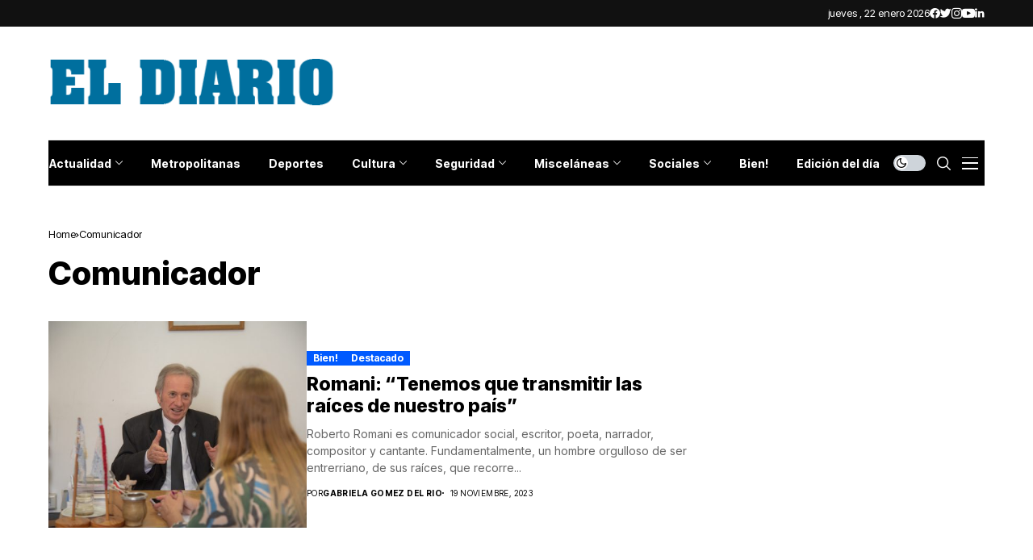

--- FILE ---
content_type: text/html; charset=UTF-8
request_url: https://www.eldiario.com.ar/tag/comunicador/
body_size: 47009
content:
<!DOCTYPE html>
<!--[if IE 9 ]><html class="ie ie9" lang="es-AR"><![endif]-->
   <html lang="es-AR">
      <head>
         <meta charset="UTF-8">
         <meta name="viewport" content="width=device-width, initial-scale=1, maximum-scale=1">
                  <title>Comunicador &#8211; El Diario Paraná</title>
<meta name='robots' content='max-image-preview:large' />
<link rel="preconnect" href="https://fonts.gstatic.com" crossorigin><script src="/cdn-cgi/scripts/7d0fa10a/cloudflare-static/rocket-loader.min.js" data-cf-settings="5d9e2d1301a3b83b86442257-|49"></script><link rel="preload" as="style" onload="this.onload=null;this.rel='stylesheet'" id="wesper_fonts_url_preload" href="https://fonts.googleapis.com/css?family=Inter+Tight%3A800%7CInter%3A400%7CInter+Tight%3A700%2C%2C500%2C700%2C400%2C&amp;display=swap" crossorigin><noscript><link rel="stylesheet" href="https://fonts.googleapis.com/css?family=Inter+Tight%3A800%7CInter%3A400%7CInter+Tight%3A700%2C%2C500%2C700%2C400%2C&amp;display=swap"></noscript><link rel='dns-prefetch' href='//fonts.googleapis.com' />
<link rel="alternate" type="application/rss+xml" title="El Diario Paraná &raquo; Feed" href="https://www.eldiario.com.ar/feed/" />
<link rel="alternate" type="application/rss+xml" title="El Diario Paraná &raquo; Comunicador RSS de la etiqueta" href="https://www.eldiario.com.ar/tag/comunicador/feed/" />
<script type="5d9e2d1301a3b83b86442257-text/javascript">
window._wpemojiSettings = {"baseUrl":"https:\/\/s.w.org\/images\/core\/emoji\/14.0.0\/72x72\/","ext":".png","svgUrl":"https:\/\/s.w.org\/images\/core\/emoji\/14.0.0\/svg\/","svgExt":".svg","source":{"concatemoji":"https:\/\/www.eldiario.com.ar\/wp-includes\/js\/wp-emoji-release.min.js?ver=6.3"}};
/*! This file is auto-generated */
!function(i,n){var o,s,e;function c(e){try{var t={supportTests:e,timestamp:(new Date).valueOf()};sessionStorage.setItem(o,JSON.stringify(t))}catch(e){}}function p(e,t,n){e.clearRect(0,0,e.canvas.width,e.canvas.height),e.fillText(t,0,0);var t=new Uint32Array(e.getImageData(0,0,e.canvas.width,e.canvas.height).data),r=(e.clearRect(0,0,e.canvas.width,e.canvas.height),e.fillText(n,0,0),new Uint32Array(e.getImageData(0,0,e.canvas.width,e.canvas.height).data));return t.every(function(e,t){return e===r[t]})}function u(e,t,n){switch(t){case"flag":return n(e,"\ud83c\udff3\ufe0f\u200d\u26a7\ufe0f","\ud83c\udff3\ufe0f\u200b\u26a7\ufe0f")?!1:!n(e,"\ud83c\uddfa\ud83c\uddf3","\ud83c\uddfa\u200b\ud83c\uddf3")&&!n(e,"\ud83c\udff4\udb40\udc67\udb40\udc62\udb40\udc65\udb40\udc6e\udb40\udc67\udb40\udc7f","\ud83c\udff4\u200b\udb40\udc67\u200b\udb40\udc62\u200b\udb40\udc65\u200b\udb40\udc6e\u200b\udb40\udc67\u200b\udb40\udc7f");case"emoji":return!n(e,"\ud83e\udef1\ud83c\udffb\u200d\ud83e\udef2\ud83c\udfff","\ud83e\udef1\ud83c\udffb\u200b\ud83e\udef2\ud83c\udfff")}return!1}function f(e,t,n){var r="undefined"!=typeof WorkerGlobalScope&&self instanceof WorkerGlobalScope?new OffscreenCanvas(300,150):i.createElement("canvas"),a=r.getContext("2d",{willReadFrequently:!0}),o=(a.textBaseline="top",a.font="600 32px Arial",{});return e.forEach(function(e){o[e]=t(a,e,n)}),o}function t(e){var t=i.createElement("script");t.src=e,t.defer=!0,i.head.appendChild(t)}"undefined"!=typeof Promise&&(o="wpEmojiSettingsSupports",s=["flag","emoji"],n.supports={everything:!0,everythingExceptFlag:!0},e=new Promise(function(e){i.addEventListener("DOMContentLoaded",e,{once:!0})}),new Promise(function(t){var n=function(){try{var e=JSON.parse(sessionStorage.getItem(o));if("object"==typeof e&&"number"==typeof e.timestamp&&(new Date).valueOf()<e.timestamp+604800&&"object"==typeof e.supportTests)return e.supportTests}catch(e){}return null}();if(!n){if("undefined"!=typeof Worker&&"undefined"!=typeof OffscreenCanvas&&"undefined"!=typeof URL&&URL.createObjectURL&&"undefined"!=typeof Blob)try{var e="postMessage("+f.toString()+"("+[JSON.stringify(s),u.toString(),p.toString()].join(",")+"));",r=new Blob([e],{type:"text/javascript"}),a=new Worker(URL.createObjectURL(r),{name:"wpTestEmojiSupports"});return void(a.onmessage=function(e){c(n=e.data),a.terminate(),t(n)})}catch(e){}c(n=f(s,u,p))}t(n)}).then(function(e){for(var t in e)n.supports[t]=e[t],n.supports.everything=n.supports.everything&&n.supports[t],"flag"!==t&&(n.supports.everythingExceptFlag=n.supports.everythingExceptFlag&&n.supports[t]);n.supports.everythingExceptFlag=n.supports.everythingExceptFlag&&!n.supports.flag,n.DOMReady=!1,n.readyCallback=function(){n.DOMReady=!0}}).then(function(){return e}).then(function(){var e;n.supports.everything||(n.readyCallback(),(e=n.source||{}).concatemoji?t(e.concatemoji):e.wpemoji&&e.twemoji&&(t(e.twemoji),t(e.wpemoji)))}))}((window,document),window._wpemojiSettings);
</script>
<style>
img.wp-smiley,
img.emoji {
	display: inline !important;
	border: none !important;
	box-shadow: none !important;
	height: 1em !important;
	width: 1em !important;
	margin: 0 0.07em !important;
	vertical-align: -0.1em !important;
	background: none !important;
	padding: 0 !important;
}
</style>
	<link rel='stylesheet' id='wp-block-library-css' href='https://www.eldiario.com.ar/wp-includes/css/dist/block-library/style.min.css?ver=6.3' media='all' />
<style id='wp-block-library-theme-inline-css'>
.wp-block-audio figcaption{color:#555;font-size:13px;text-align:center}.is-dark-theme .wp-block-audio figcaption{color:hsla(0,0%,100%,.65)}.wp-block-audio{margin:0 0 1em}.wp-block-code{border:1px solid #ccc;border-radius:4px;font-family:Menlo,Consolas,monaco,monospace;padding:.8em 1em}.wp-block-embed figcaption{color:#555;font-size:13px;text-align:center}.is-dark-theme .wp-block-embed figcaption{color:hsla(0,0%,100%,.65)}.wp-block-embed{margin:0 0 1em}.blocks-gallery-caption{color:#555;font-size:13px;text-align:center}.is-dark-theme .blocks-gallery-caption{color:hsla(0,0%,100%,.65)}.wp-block-image figcaption{color:#555;font-size:13px;text-align:center}.is-dark-theme .wp-block-image figcaption{color:hsla(0,0%,100%,.65)}.wp-block-image{margin:0 0 1em}.wp-block-pullquote{border-bottom:4px solid;border-top:4px solid;color:currentColor;margin-bottom:1.75em}.wp-block-pullquote cite,.wp-block-pullquote footer,.wp-block-pullquote__citation{color:currentColor;font-size:.8125em;font-style:normal;text-transform:uppercase}.wp-block-quote{border-left:.25em solid;margin:0 0 1.75em;padding-left:1em}.wp-block-quote cite,.wp-block-quote footer{color:currentColor;font-size:.8125em;font-style:normal;position:relative}.wp-block-quote.has-text-align-right{border-left:none;border-right:.25em solid;padding-left:0;padding-right:1em}.wp-block-quote.has-text-align-center{border:none;padding-left:0}.wp-block-quote.is-large,.wp-block-quote.is-style-large,.wp-block-quote.is-style-plain{border:none}.wp-block-search .wp-block-search__label{font-weight:700}.wp-block-search__button{border:1px solid #ccc;padding:.375em .625em}:where(.wp-block-group.has-background){padding:1.25em 2.375em}.wp-block-separator.has-css-opacity{opacity:.4}.wp-block-separator{border:none;border-bottom:2px solid;margin-left:auto;margin-right:auto}.wp-block-separator.has-alpha-channel-opacity{opacity:1}.wp-block-separator:not(.is-style-wide):not(.is-style-dots){width:100px}.wp-block-separator.has-background:not(.is-style-dots){border-bottom:none;height:1px}.wp-block-separator.has-background:not(.is-style-wide):not(.is-style-dots){height:2px}.wp-block-table{margin:0 0 1em}.wp-block-table td,.wp-block-table th{word-break:normal}.wp-block-table figcaption{color:#555;font-size:13px;text-align:center}.is-dark-theme .wp-block-table figcaption{color:hsla(0,0%,100%,.65)}.wp-block-video figcaption{color:#555;font-size:13px;text-align:center}.is-dark-theme .wp-block-video figcaption{color:hsla(0,0%,100%,.65)}.wp-block-video{margin:0 0 1em}.wp-block-template-part.has-background{margin-bottom:0;margin-top:0;padding:1.25em 2.375em}
</style>
<style id='classic-theme-styles-inline-css'>
/*! This file is auto-generated */
.wp-block-button__link{color:#fff;background-color:#32373c;border-radius:9999px;box-shadow:none;text-decoration:none;padding:calc(.667em + 2px) calc(1.333em + 2px);font-size:1.125em}.wp-block-file__button{background:#32373c;color:#fff;text-decoration:none}
</style>
<style id='global-styles-inline-css'>
body{--wp--preset--color--black: #000000;--wp--preset--color--cyan-bluish-gray: #abb8c3;--wp--preset--color--white: #ffffff;--wp--preset--color--pale-pink: #f78da7;--wp--preset--color--vivid-red: #cf2e2e;--wp--preset--color--luminous-vivid-orange: #ff6900;--wp--preset--color--luminous-vivid-amber: #fcb900;--wp--preset--color--light-green-cyan: #7bdcb5;--wp--preset--color--vivid-green-cyan: #00d084;--wp--preset--color--pale-cyan-blue: #8ed1fc;--wp--preset--color--vivid-cyan-blue: #0693e3;--wp--preset--color--vivid-purple: #9b51e0;--wp--preset--gradient--vivid-cyan-blue-to-vivid-purple: linear-gradient(135deg,rgba(6,147,227,1) 0%,rgb(155,81,224) 100%);--wp--preset--gradient--light-green-cyan-to-vivid-green-cyan: linear-gradient(135deg,rgb(122,220,180) 0%,rgb(0,208,130) 100%);--wp--preset--gradient--luminous-vivid-amber-to-luminous-vivid-orange: linear-gradient(135deg,rgba(252,185,0,1) 0%,rgba(255,105,0,1) 100%);--wp--preset--gradient--luminous-vivid-orange-to-vivid-red: linear-gradient(135deg,rgba(255,105,0,1) 0%,rgb(207,46,46) 100%);--wp--preset--gradient--very-light-gray-to-cyan-bluish-gray: linear-gradient(135deg,rgb(238,238,238) 0%,rgb(169,184,195) 100%);--wp--preset--gradient--cool-to-warm-spectrum: linear-gradient(135deg,rgb(74,234,220) 0%,rgb(151,120,209) 20%,rgb(207,42,186) 40%,rgb(238,44,130) 60%,rgb(251,105,98) 80%,rgb(254,248,76) 100%);--wp--preset--gradient--blush-light-purple: linear-gradient(135deg,rgb(255,206,236) 0%,rgb(152,150,240) 100%);--wp--preset--gradient--blush-bordeaux: linear-gradient(135deg,rgb(254,205,165) 0%,rgb(254,45,45) 50%,rgb(107,0,62) 100%);--wp--preset--gradient--luminous-dusk: linear-gradient(135deg,rgb(255,203,112) 0%,rgb(199,81,192) 50%,rgb(65,88,208) 100%);--wp--preset--gradient--pale-ocean: linear-gradient(135deg,rgb(255,245,203) 0%,rgb(182,227,212) 50%,rgb(51,167,181) 100%);--wp--preset--gradient--electric-grass: linear-gradient(135deg,rgb(202,248,128) 0%,rgb(113,206,126) 100%);--wp--preset--gradient--midnight: linear-gradient(135deg,rgb(2,3,129) 0%,rgb(40,116,252) 100%);--wp--preset--font-size--small: 13px;--wp--preset--font-size--medium: 20px;--wp--preset--font-size--large: 36px;--wp--preset--font-size--x-large: 42px;--wp--preset--spacing--20: 0.44rem;--wp--preset--spacing--30: 0.67rem;--wp--preset--spacing--40: 1rem;--wp--preset--spacing--50: 1.5rem;--wp--preset--spacing--60: 2.25rem;--wp--preset--spacing--70: 3.38rem;--wp--preset--spacing--80: 5.06rem;--wp--preset--shadow--natural: 6px 6px 9px rgba(0, 0, 0, 0.2);--wp--preset--shadow--deep: 12px 12px 50px rgba(0, 0, 0, 0.4);--wp--preset--shadow--sharp: 6px 6px 0px rgba(0, 0, 0, 0.2);--wp--preset--shadow--outlined: 6px 6px 0px -3px rgba(255, 255, 255, 1), 6px 6px rgba(0, 0, 0, 1);--wp--preset--shadow--crisp: 6px 6px 0px rgba(0, 0, 0, 1);}:where(.is-layout-flex){gap: 0.5em;}:where(.is-layout-grid){gap: 0.5em;}body .is-layout-flow > .alignleft{float: left;margin-inline-start: 0;margin-inline-end: 2em;}body .is-layout-flow > .alignright{float: right;margin-inline-start: 2em;margin-inline-end: 0;}body .is-layout-flow > .aligncenter{margin-left: auto !important;margin-right: auto !important;}body .is-layout-constrained > .alignleft{float: left;margin-inline-start: 0;margin-inline-end: 2em;}body .is-layout-constrained > .alignright{float: right;margin-inline-start: 2em;margin-inline-end: 0;}body .is-layout-constrained > .aligncenter{margin-left: auto !important;margin-right: auto !important;}body .is-layout-constrained > :where(:not(.alignleft):not(.alignright):not(.alignfull)){max-width: var(--wp--style--global--content-size);margin-left: auto !important;margin-right: auto !important;}body .is-layout-constrained > .alignwide{max-width: var(--wp--style--global--wide-size);}body .is-layout-flex{display: flex;}body .is-layout-flex{flex-wrap: wrap;align-items: center;}body .is-layout-flex > *{margin: 0;}body .is-layout-grid{display: grid;}body .is-layout-grid > *{margin: 0;}:where(.wp-block-columns.is-layout-flex){gap: 2em;}:where(.wp-block-columns.is-layout-grid){gap: 2em;}:where(.wp-block-post-template.is-layout-flex){gap: 1.25em;}:where(.wp-block-post-template.is-layout-grid){gap: 1.25em;}.has-black-color{color: var(--wp--preset--color--black) !important;}.has-cyan-bluish-gray-color{color: var(--wp--preset--color--cyan-bluish-gray) !important;}.has-white-color{color: var(--wp--preset--color--white) !important;}.has-pale-pink-color{color: var(--wp--preset--color--pale-pink) !important;}.has-vivid-red-color{color: var(--wp--preset--color--vivid-red) !important;}.has-luminous-vivid-orange-color{color: var(--wp--preset--color--luminous-vivid-orange) !important;}.has-luminous-vivid-amber-color{color: var(--wp--preset--color--luminous-vivid-amber) !important;}.has-light-green-cyan-color{color: var(--wp--preset--color--light-green-cyan) !important;}.has-vivid-green-cyan-color{color: var(--wp--preset--color--vivid-green-cyan) !important;}.has-pale-cyan-blue-color{color: var(--wp--preset--color--pale-cyan-blue) !important;}.has-vivid-cyan-blue-color{color: var(--wp--preset--color--vivid-cyan-blue) !important;}.has-vivid-purple-color{color: var(--wp--preset--color--vivid-purple) !important;}.has-black-background-color{background-color: var(--wp--preset--color--black) !important;}.has-cyan-bluish-gray-background-color{background-color: var(--wp--preset--color--cyan-bluish-gray) !important;}.has-white-background-color{background-color: var(--wp--preset--color--white) !important;}.has-pale-pink-background-color{background-color: var(--wp--preset--color--pale-pink) !important;}.has-vivid-red-background-color{background-color: var(--wp--preset--color--vivid-red) !important;}.has-luminous-vivid-orange-background-color{background-color: var(--wp--preset--color--luminous-vivid-orange) !important;}.has-luminous-vivid-amber-background-color{background-color: var(--wp--preset--color--luminous-vivid-amber) !important;}.has-light-green-cyan-background-color{background-color: var(--wp--preset--color--light-green-cyan) !important;}.has-vivid-green-cyan-background-color{background-color: var(--wp--preset--color--vivid-green-cyan) !important;}.has-pale-cyan-blue-background-color{background-color: var(--wp--preset--color--pale-cyan-blue) !important;}.has-vivid-cyan-blue-background-color{background-color: var(--wp--preset--color--vivid-cyan-blue) !important;}.has-vivid-purple-background-color{background-color: var(--wp--preset--color--vivid-purple) !important;}.has-black-border-color{border-color: var(--wp--preset--color--black) !important;}.has-cyan-bluish-gray-border-color{border-color: var(--wp--preset--color--cyan-bluish-gray) !important;}.has-white-border-color{border-color: var(--wp--preset--color--white) !important;}.has-pale-pink-border-color{border-color: var(--wp--preset--color--pale-pink) !important;}.has-vivid-red-border-color{border-color: var(--wp--preset--color--vivid-red) !important;}.has-luminous-vivid-orange-border-color{border-color: var(--wp--preset--color--luminous-vivid-orange) !important;}.has-luminous-vivid-amber-border-color{border-color: var(--wp--preset--color--luminous-vivid-amber) !important;}.has-light-green-cyan-border-color{border-color: var(--wp--preset--color--light-green-cyan) !important;}.has-vivid-green-cyan-border-color{border-color: var(--wp--preset--color--vivid-green-cyan) !important;}.has-pale-cyan-blue-border-color{border-color: var(--wp--preset--color--pale-cyan-blue) !important;}.has-vivid-cyan-blue-border-color{border-color: var(--wp--preset--color--vivid-cyan-blue) !important;}.has-vivid-purple-border-color{border-color: var(--wp--preset--color--vivid-purple) !important;}.has-vivid-cyan-blue-to-vivid-purple-gradient-background{background: var(--wp--preset--gradient--vivid-cyan-blue-to-vivid-purple) !important;}.has-light-green-cyan-to-vivid-green-cyan-gradient-background{background: var(--wp--preset--gradient--light-green-cyan-to-vivid-green-cyan) !important;}.has-luminous-vivid-amber-to-luminous-vivid-orange-gradient-background{background: var(--wp--preset--gradient--luminous-vivid-amber-to-luminous-vivid-orange) !important;}.has-luminous-vivid-orange-to-vivid-red-gradient-background{background: var(--wp--preset--gradient--luminous-vivid-orange-to-vivid-red) !important;}.has-very-light-gray-to-cyan-bluish-gray-gradient-background{background: var(--wp--preset--gradient--very-light-gray-to-cyan-bluish-gray) !important;}.has-cool-to-warm-spectrum-gradient-background{background: var(--wp--preset--gradient--cool-to-warm-spectrum) !important;}.has-blush-light-purple-gradient-background{background: var(--wp--preset--gradient--blush-light-purple) !important;}.has-blush-bordeaux-gradient-background{background: var(--wp--preset--gradient--blush-bordeaux) !important;}.has-luminous-dusk-gradient-background{background: var(--wp--preset--gradient--luminous-dusk) !important;}.has-pale-ocean-gradient-background{background: var(--wp--preset--gradient--pale-ocean) !important;}.has-electric-grass-gradient-background{background: var(--wp--preset--gradient--electric-grass) !important;}.has-midnight-gradient-background{background: var(--wp--preset--gradient--midnight) !important;}.has-small-font-size{font-size: var(--wp--preset--font-size--small) !important;}.has-medium-font-size{font-size: var(--wp--preset--font-size--medium) !important;}.has-large-font-size{font-size: var(--wp--preset--font-size--large) !important;}.has-x-large-font-size{font-size: var(--wp--preset--font-size--x-large) !important;}
.wp-block-navigation a:where(:not(.wp-element-button)){color: inherit;}
:where(.wp-block-post-template.is-layout-flex){gap: 1.25em;}:where(.wp-block-post-template.is-layout-grid){gap: 1.25em;}
:where(.wp-block-columns.is-layout-flex){gap: 2em;}:where(.wp-block-columns.is-layout-grid){gap: 2em;}
.wp-block-pullquote{font-size: 1.5em;line-height: 1.6;}
</style>
<link rel='stylesheet' id='contact-form-7-css' href='https://www.eldiario.com.ar/wp-content/plugins/contact-form-7/includes/css/styles.css?ver=5.7.7' media='all' />

<link rel='stylesheet' id='wesper_layout-css' href='https://www.eldiario.com.ar/wp-content/themes/wesper/css/layout.css?ver=1.0.8' media='all' />
<link rel='stylesheet' id='wesper_style-css' href='https://www.eldiario.com.ar/wp-content/themes/wesper/style.css?ver=1.0.8' media='all' />
<style id='wesper_style-inline-css'>
body.options_dark_skin{ --jl-main-color: #005aff; --jl-bg-color: #111; --jl-txt-color: #FFF; --jl-btn-bg: #454545; --jl-comment-btn-link: #454545; --jl-comment-btn-linkc: #FFF; --jl-menu-bg: #2f2f2f; --jl-menu-line-color: #2f2f2f; --jl-menu-color: #FFF; --jl-sub-bg-color: #222; --jl-sub-menu-color: #FFF; --jl-sub-line-color: #464646; --jl-topbar-bg: #2f2f2f; --jl-topbar-color: #FFF; --jl-logo-bg: #111; --jl-logo-color: #FFF; --jl-single-color: #FFF; --jl-single-link-color: #005aff; --jl-single-link-hcolor: #005aff; --jl-except-color: #ddd; --jl-meta-color: #ddd; --jl-post-line-color: #49494b; --jl-author-bg: #454545; --jl-foot-bg: #000; --jl-foot-color: #dcdcdc; --jl-foot-link: #ffffff; --jl-foot-hlink: #005aff; --jl-foot-head: #005aff; --jl-foot-line: #49494b; } body{ --jl-main-width: 1200px; --jl-main-color: #005aff; --jl-bg-color: #FFF; --jl-txt-color: #000; --jl-txt-light: #FFF; --jl-btn-bg: #000; --jl-comment-btn-link: #F1F1F1; --jl-comment-btn-linkc: #000; --jl-desc-light: #ddd; --jl-meta-light: #bbb; --jl-button-radius: 0px; --jl-load-more-radius: 0px; --jl-load-more-width: 200px; --jl-load-more-height: 38px; --jl-menu-bg: #000000; --jl-menu-line-color: #eeeeee; --jl-menu-color: #ffffff; --jl-sub-bg-color: #f7f7f6; --jl-sub-menu-color: #000; --jl-sub-line-color: #ebebe3; --jl-topbar-bg: #111111; --jl-topbar-color: #FFF; --jl-topbar-height: 33px; --jl-topbar-size: 13px; --jl-logo-bg: #FFF; --jl-logo-color: #000; --jl-single-title-size: 40px; --jl-single-color: #676767; --jl-single-link-color: #005aff; --jl-single-link-hcolor: #005aff; --jl-except-color: #666; --jl-meta-color: #0a0a0a; --jl-post-line-color: #e9ecef; --jl-author-bg: #f8f7f5; --jl-post-related-size: 18px; --jl-foot-bg: #111; --jl-foot-color: #dcdcdc; --jl-foot-link: #ffffff; --jl-foot-hlink: #005aff; --jl-foot-head: #005aff; --jl-foot-line: #49494b; --jl-foot-menu-col: 2; --jl-foot-title-size: 18px; --jl-foot-font-size: 14px; --jl-foot-copyright: 13px; --jl-foot-menu-size: 13px; --jl-body-font: Inter; --jl-body-font-size: 14px; --jl-body-font-weight: 400; --jl-body-line-height: 1.5; --jl-logo-width: 360px; --jl-m-logo-width: 160px; --jl-s-logo-width: 190px; --jl-fot-logo-width: 150px; --jl-title-font: Inter Tight; --jl-title-font-weight: 800; --jl-title-transform: none; --jl-title-space: 0em; --jl-title-line-height: 1.2; --jl-content-font-size: 16px; --jl-content-line-height: 1.8; --jl-sec-topbar-height: 33px; --jl-sec-menu-height: 58px; --jl-sec-logo-height: 140px; --jl-menu-font: Inter Tight; --jl-menu-font-size: 14px; --jl-menu-font-weight: 700; --jl-menu-transform: none; --jl-menu-space: 0em; --jl-spacing-menu: 35px; --jl-submenu-font-size: 14px; --jl-submenu-font-weight: 500; --jl-submenu-transform: capitalize; --jl-submenu-space: 0em; --jl-cat-font-size: 12px; --jl-cat-font-weight: 700; --jl-cat-font-space: 0em; --jl-cat-transform: capitalize; --jl-meta-font-size: 10px; --jl-meta-font-weight: 400; --jl-meta-a-font-weight: 600; --jl-meta-font-space: .04em; --jl-meta-transform: uppercase; --jl-button-font-size: 13px; --jl-button-font-weight: 700; --jl-button-transform: capitalize; --jl-button-space: 0em; --jl-loadmore-font-size: 13px; --jl-loadmore-font-weight: 700; --jl-loadmore-transform: capitalize; --jl-loadmore-space: 0em; --jl-border-rounded: 0px; --jl-top-rounded: 60px; --jl-cookie-des-size: 13px; --jl-cookie-btn-size: 12px; --jl-cookie-btn-space: 0em; --jl-cookie-btn-transform: capitalize; --jl-widget-fsize: 18px; --jl-widget-space: 0em; --jl-widget-transform: capitalize; } .jl_lb3 .jl_cat_lbl, .jl_lb4 .jl_cat_lbl, .jl_lb5 .jl_cat_lbl, .jl_lb6 .jl_cat_lbl, .jl_lb7 .jl_cat_lbl{ padding: 2px 8px !important; border-radius:  !important; } .jlc-container{max-width: 1200px;} .logo_small_wrapper_table .logo_small_wrapper a .jl_logo_w { position: absolute;top: 0px;left: 0px;opacity: 0; } .logo_small_wrapper_table .logo_small_wrapper .logo_link img{ max-width: var(--jl-logo-width); } .jl_sleft_side .jl_smmain_side{ order: 1; padding-left: 20px; padding-right: 30px; } .jl_sleft_side .jl_smmain_con{ order: 2; } .jl_rd_wrap{ top: 0; } .jl_rd_read{ height: 5px; background-color: #8100ff; background-image: linear-gradient(to right, #ff0080 0%, #8100ff 100%); } .cat-item-1 span{background: #1da5ba}.jl_cat_cid_1 .jl_cm_count{background: #1da5ba !important;}.jl_cat_opt4 .jl_cat_opt_w.jl_cat_cid_1{background: #1da5ba !important;}.jl_cat_txt.jl_cat1:before{background: #1da5ba;}.jl_cat_lbl.jl_cat1{background: #1da5ba;}
</style>
<link rel='stylesheet' id='magnific-popup-css' href='https://www.eldiario.com.ar/wp-content/themes/wesper/css/magnific-popup.css?ver=1.0.8' media='all' />
<link rel='stylesheet' id='swiper-css' href='https://www.eldiario.com.ar/wp-content/plugins/elementor/assets/lib/swiper/v8/css/swiper.min.css?ver=8.4.5' media='all' />
<link rel='stylesheet' id='elementor-frontend-css' href='https://www.eldiario.com.ar/wp-content/plugins/elementor/assets/css/frontend.min.css?ver=3.27.7' media='all' />
<link rel='stylesheet' id='elementor-post-12626-css' href='https://www.eldiario.com.ar/wp-content/uploads/elementor/css/post-12626.css?ver=1734666462' media='all' />
<link rel='stylesheet' id='elementor-post-12383-css' href='https://www.eldiario.com.ar/wp-content/uploads/elementor/css/post-12383.css?ver=1734666462' media='all' />
<link rel='stylesheet' id='elementor-post-12224-css' href='https://www.eldiario.com.ar/wp-content/uploads/elementor/css/post-12224.css?ver=1734666462' media='all' />
<script src='https://www.eldiario.com.ar/wp-includes/js/jquery/jquery.min.js?ver=3.7.0' id='jquery-core-js' type="5d9e2d1301a3b83b86442257-text/javascript"></script>
<script src='https://www.eldiario.com.ar/wp-includes/js/jquery/jquery-migrate.min.js?ver=3.4.1' id='jquery-migrate-js' type="5d9e2d1301a3b83b86442257-text/javascript"></script>
<link rel="preload" href="https://www.eldiario.com.ar/wp-content/themes/wesper/css/fonts/jl_font.woff" as="font" type="font/woff" crossorigin="anonymous"> <link rel="https://api.w.org/" href="https://www.eldiario.com.ar/wp-json/" /><link rel="alternate" type="application/json" href="https://www.eldiario.com.ar/wp-json/wp/v2/tags/21741" /><link rel="EditURI" type="application/rsd+xml" title="RSD" href="https://www.eldiario.com.ar/xmlrpc.php?rsd" />
<meta name="generator" content="WordPress 6.3" />

<!-- This site is using AdRotate v5.12.2 to display their advertisements - https://ajdg.solutions/ -->
<!-- AdRotate CSS -->
<style media="screen">
	.g { margin:0px; padding:0px; overflow:hidden; line-height:1; zoom:1; }
	.g img { height:auto; }
	.g-col { position:relative; float:left; }
	.g-col:first-child { margin-left: 0; }
	.g-col:last-child { margin-right: 0; }
	@media only screen and (max-width: 480px) {
		.g-col, .g-dyn, .g-single { width:100%; margin-left:0; margin-right:0; }
	}
</style>
<!-- /AdRotate CSS -->

	<meta name="description" content="El portal de noticias de ENTRE RIOS">
    <meta property="og:image" content="http://localhost/meg/wesper10/wp-content/uploads/sites/95/2022/10/spikeball-At93ri6DCNY-unsplash-1400x933-1.jpg">
    <meta property="og:title" content="El Diario Paraná">
    <meta property="og:url" content="https://www.eldiario.com.ar/2023/11/19/romani-tenemos-que-transmitir-las-raices-de-nuestro-pais/">
    <meta property="og:site_name" content="El Diario Paraná">
	<meta property="og:description" content="El portal de noticias de ENTRE RIOS">
    <script type="5d9e2d1301a3b83b86442257-text/javascript">
  var adzone = adzone||{}; 
  window.googletag = window.googletag || {cmd: []};
  (function(adzone) { 
    adzone.c=[]; adzone.m=function(e) { if(e.data && e.data.m =="adzone") { adzone.c.push({ m: e }); adzone.r && adzone.r(); } }; 
    window.addEventListener ? window.addEventListener("message", adzone.m, !1) : window.attachEvent && window.attachEvent("message", adzone.m); 
    googletag.cmd.push(function() { googletag.pubads().addEventListener("slotRenderEnded", function(e) { adzone.c.push({r: e}); adzone.r && adzone.r() } ) }); 
  })(adzone);
</script>

<script async src="https://s-adzone.com/c/28_eldiario.js" type="5d9e2d1301a3b83b86442257-text/javascript"></script>
<style>adzone_float {display:none!important}</style>


<!-- Google tag (gtag.js) -->
<script async src="https://www.googletagmanager.com/gtag/js?id=G-Z3LP0XBNRB" type="5d9e2d1301a3b83b86442257-text/javascript"></script>
<script type="5d9e2d1301a3b83b86442257-text/javascript">
  window.dataLayer = window.dataLayer || [];
  function gtag(){dataLayer.push(arguments);}
  gtag('js', new Date());

  gtag('config', 'G-Z3LP0XBNRB');
</script>

<meta name="generator" content="Elementor 3.27.7; features: additional_custom_breakpoints; settings: css_print_method-external, google_font-enabled, font_display-swap">
			<style>
				.e-con.e-parent:nth-of-type(n+4):not(.e-lazyloaded):not(.e-no-lazyload),
				.e-con.e-parent:nth-of-type(n+4):not(.e-lazyloaded):not(.e-no-lazyload) * {
					background-image: none !important;
				}
				@media screen and (max-height: 1024px) {
					.e-con.e-parent:nth-of-type(n+3):not(.e-lazyloaded):not(.e-no-lazyload),
					.e-con.e-parent:nth-of-type(n+3):not(.e-lazyloaded):not(.e-no-lazyload) * {
						background-image: none !important;
					}
				}
				@media screen and (max-height: 640px) {
					.e-con.e-parent:nth-of-type(n+2):not(.e-lazyloaded):not(.e-no-lazyload),
					.e-con.e-parent:nth-of-type(n+2):not(.e-lazyloaded):not(.e-no-lazyload) * {
						background-image: none !important;
					}
				}
			</style>
			<link rel="icon" href="https://www.eldiario.com.ar/wp-content/uploads/2023/03/cropped-ed_512-150x150.png" sizes="32x32" />
<link rel="icon" href="https://www.eldiario.com.ar/wp-content/uploads/2023/03/cropped-ed_512-300x300.png" sizes="192x192" />
<link rel="apple-touch-icon" href="https://www.eldiario.com.ar/wp-content/uploads/2023/03/cropped-ed_512-300x300.png" />
<meta name="msapplication-TileImage" content="https://www.eldiario.com.ar/wp-content/uploads/2023/03/cropped-ed_512-300x300.png" />
		<style id="wp-custom-css">
			.wp-block-image, .wp-block-embed, .wp-block-gallery { margin-top: calc(30px + .25vw); margin-bottom: calc(30px + .25vw) !important; } .logo_small_wrapper_table .logo_small_wrapper .logo_link > h1, .logo_small_wrapper_table .logo_small_wrapper .logo_link > span { display: flex; margin: 0px; padding: 0px; }/* elementor category */ .elementor-widget-wp-widget-categories h5{ display: none; } .elementor-widget-wp-widget-categories ul{ list-style: none; padding: 0px 0px 0px 15px !important; margin: 0px; display: flex; flex-direction: column; gap: 7px; } .elementor-widget-wp-widget-categories ul li{ margin-bottom: 0 !important; list-style: none; font-family: var(--jl-menu-font); font-size: 14px; font-weight: var(--jl-cat-font-weight); display: flex; flex-direction: column; gap: 7px; } .elementor-widget-wp-widget-categories ul li a{ display: inline-flex; align-items: center; width: 100%; } .elementor-widget-wp-widget-categories ul li a:before{ content: ''; position: absolute; margin-left: -15px; border: solid currentcolor; border-width: 0 1px 1px 0; display: inline-block; padding: 2px; vertical-align: middle; transform: rotate(-45deg); -webkit-transform: rotate(-45deg); } .elementor-widget-wp-widget-categories span{ margin-right: 0px; margin-left: auto; color: #fff; text-align: center; min-width: 24px; height: 24px; line-height: 24px; border-radius: 4px; padding: 0px 5px; font-size: 80%; }

.jl_lmore_c .jl-load-link {
	font-size:0px;
}
.jl_lmore_c .jl-load-link:after {
	content:"Más noticias";
	font-size:14px;
}

		</style>
		<style>
.ai-viewports                 {--ai: 1;}
.ai-viewport-3                { display: none !important;}
.ai-viewport-2                { display: none !important;}
.ai-viewport-1                { display: inherit !important;}
.ai-viewport-0                { display: none !important;}
@media (min-width: 768px) and (max-width: 979px) {
.ai-viewport-1                { display: none !important;}
.ai-viewport-2                { display: inherit !important;}
}
@media (max-width: 767px) {
.ai-viewport-1                { display: none !important;}
.ai-viewport-3                { display: inherit !important;}
}
.ai-rotate {position: relative;}
.ai-rotate-hidden {visibility: hidden;}
.ai-rotate-hidden-2 {position: absolute; top: 0; left: 0; width: 100%; height: 100%;}
.ai-list-data, .ai-ip-data, .ai-filter-check, .ai-fallback, .ai-list-block, .ai-list-block-ip, .ai-list-block-filter {visibility: hidden; position: absolute; width: 50%; height: 1px; top: -1000px; z-index: -9999; margin: 0px!important;}
.ai-list-data, .ai-ip-data, .ai-filter-check, .ai-fallback {min-width: 1px;}
</style>
         
      </head>
      <body class="archive tag tag-comunicador tag-21741 wp-embed-responsive logo_foot_white logo_sticky_white jl_weg_title jl_sright_side jl_nav_stick jl_nav_active jl_nav_slide mobile_nav_class is-lazyload   jl_en_day_night jl-has-sidebar jl_tcolor elementor-default elementor-kit-13">         
        <div id="gpt-previo"  class="adzone_float" >
	<script type="5d9e2d1301a3b83b86442257-text/javascript">
    window.googletag = window.googletag || {cmd: []};
    googletag.cmd.push(function() {
    var mapping1 = googletag.sizeMapping()
                            .addSize([1024, 10], [[1000, 540]])
                            .addSize([10, 10], [[320, 480]])
                            .build();
    googletag.defineSlot('/21912588402/ElDiariodeParana/ED_ITTprevio', [[320, 480], [1000, 540]], 'gpt-previo')
							.defineSizeMapping(mapping1)
							.addService(googletag.pubads()); 
    googletag.pubads().enableSingleRequest();
    googletag.enableServices();
    googletag.display('gpt-previo');
    });
	</script>
</div>
         <div class="options_layout_wrapper jl_clear_at">
         <div class="options_layout_container tp_head_off">
         <header class="jlc-hmain-w jlc-hop8 jl_base_menu jl_md_main">    
    <div class="jlc-top-w">
        <div class="jlc-container">
            <div class="jlc-row">
                <div class="jlc-col-md-12">    
                    <div class="jl_thc">
                        <div class="jl_htl">
                                                                                        <div class="jl_hlnav">
                                    <div class="menu-primary-container navigation_wrapper">
                                                                        </div>  
                                </div>
                                                    </div>
                        <div class="jl_htr">
                                                    <div class="jl_topbar_date">
                                jueves ,  22  enero 2026                            </div>
					                                                                                        <div class="jl_hrsh"><ul class="jl_sh_ic_li">
                <li class="jl_facebook"><a href="https://www.facebook.com/ElDiarioParana/" target="_blank"><i class="jli-facebook"></i></a></li>
                        <li class="jl_twitter"><a href="https://twitter.com/eldiariocomar" target="_blank"><i class="jli-twitter"></i></a></li>
                        <li class="jl_instagram"><a href="https://www.instagram.com/eldiarioentrerios/" target="_blank"><i class="jli-instagram"></i></a></li>
                                <li class="jl_youtube"><a href="https://www.youtube.com/channel/UCscp3Qkn1Uh0O2JpuI1SkQQ" target="_blank"><i class="jli-youtube"></i></a></li>
                                                        <li class="jl_linkedin"><a href="https://ar.linkedin.com/company/eldiariodeentrerios" target="_blank"><i class="jli-linkedin"></i></a></li>
                                                                                                                        
                
        </ul></div>
                                                    </div>                                                
                    </div>
                </div>
            </div>
        </div>
    </div>
        <div class="jlc-hmain-logo">
    <div class="jlc-container">
            <div class="jlc-row">
                <div class="jlc-col-md-12">    
                    <div class="jl_hwrap">                        
                        <div class="logo_small_wrapper_table">
                                <div class="logo_small_wrapper">
                                <a class="logo_link" href="https://www.eldiario.com.ar/">
                                <span>
                                                                                                <img class="jl_logo_n" src="https://www.eldiario.com.ar/wp-content/uploads/2023/03/logo_eldiario-1.png" alt="El portal de noticias de ENTRE RIOS" />
                                                                                                                                <img class="jl_logo_w" src="https://www.eldiario.com.ar/wp-content/uploads/2023/03/Logo_blanco.png" alt="El portal de noticias de ENTRE RIOS" />
                                                                </span>
                                </a>
                                </div>
                        </div>
                        <div class="jl_header_sb">
                        <div id="custom_html-2" class="widget_text widget widget_custom_html"><div class="textwidget custom-html-widget"><script async src="https://securepubads.g.doubleclick.net/tag/js/gpt.js" type="5d9e2d1301a3b83b86442257-text/javascript"></script>
<div id="gpt-passbackh">
  <script type="5d9e2d1301a3b83b86442257-text/javascript">
    window.googletag = window.googletag || {cmd: []};
    googletag.cmd.push(function() {
    googletag.defineSlot('/21912588402/ElDiariodeParana/EDP500x100', [500, 100], 'gpt-passbackh').addService(googletag.pubads());
    googletag.enableServices();
    googletag.display('gpt-passbackh');
    });
  </script>
</div></div></div>                        </div>                        
                        <div class="search_header_menu jl_nav_mobile">                        
                        <div class="wesper_day_night jl_day_en">
	<span class="jl-night-toggle-icon">
		<span class="jl_moon">
			<i class="jli-moon"></i>
		</span>
		<span class="jl_sun">
			<i class="jli-sun"></i>
		</span>
	</span>
</div>
                            <div class="search_header_wrapper search_form_menu_personal_click"><i class="jli-search"></i></div>
                                                
                        <div class="menu_mobile_icons jl_tog_mob jl_desk_show"><div class="jlm_w"><span class="jlma"></span><span class="jlmb"></span><span class="jlmc"></span></div></div>
                        </div>                
                    </div>
                </div>
            </div>
        </div>
    </div>
<div class="jlc-hmain-in">
    <div class="jlc-container">
            <div class="jlc-row">
                <div class="jlc-col-md-12">    
                    <div class="jl_hwrap">                                         
                    <div class="menu-primary-container navigation_wrapper">
                                                        <ul id="menu-el_diario" class="jl_main_menu"><li class="menu-item menu-item-type-taxonomy menu-item-object-category menu-item-has-children"><a href="https://www.eldiario.com.ar/category/actualidad/"><span class="jl_mblt">Actualidad</span></a><ul class="sub-menu">	<li class="menu-item menu-item-type-taxonomy menu-item-object-category"><a href="https://www.eldiario.com.ar/category/actualidad/politica/"><span class="jl_mblt">Política</span></a></li>
	<li class="menu-item menu-item-type-taxonomy menu-item-object-category"><a href="https://www.eldiario.com.ar/category/actualidad/salud/"><span class="jl_mblt">Salud</span></a></li>
	<li class="menu-item menu-item-type-taxonomy menu-item-object-category"><a href="https://www.eldiario.com.ar/category/actualidad/educacion/"><span class="jl_mblt">Educación</span></a></li>
	<li class="menu-item menu-item-type-taxonomy menu-item-object-category"><a href="https://www.eldiario.com.ar/category/economia/"><span class="jl_mblt">Economía</span></a></li>
	<li class="menu-item menu-item-type-taxonomy menu-item-object-category"><a href="https://www.eldiario.com.ar/category/actualidad/ciencia-y-tecnologia/"><span class="jl_mblt">Ciencia y Tecnología</span></a></li>
	<li class="menu-item menu-item-type-taxonomy menu-item-object-category"><a href="https://www.eldiario.com.ar/category/actualidad/internacionales/"><span class="jl_mblt">Internacionales</span></a></li>

					</ul></li>
<li class="menu-item menu-item-type-taxonomy menu-item-object-category"><a href="https://www.eldiario.com.ar/category/metropolitanas/"><span class="jl_mblt">Metropolitanas</span></a></li>
<li class="menu-item menu-item-type-taxonomy menu-item-object-category"><a href="https://www.eldiario.com.ar/category/deportes/"><span class="jl_mblt">Deportes</span></a></li>
<li class="menu-item menu-item-type-taxonomy menu-item-object-category menu-item-has-children"><a href="https://www.eldiario.com.ar/category/cultura/"><span class="jl_mblt">Cultura</span></a><ul class="sub-menu">	<li class="menu-item menu-item-type-taxonomy menu-item-object-category"><a href="https://www.eldiario.com.ar/category/agenda-cultural/"><span class="jl_mblt">Agenda Cultural</span></a></li>
	<li class="menu-item menu-item-type-taxonomy menu-item-object-category"><a href="https://www.eldiario.com.ar/category/de-puno-y-letra/"><span class="jl_mblt">De Puño y Letra</span></a></li>
	<li class="menu-item menu-item-type-taxonomy menu-item-object-category"><a href="https://www.eldiario.com.ar/category/opiniones/"><span class="jl_mblt">Opiniones</span></a></li>
	<li class="menu-item menu-item-type-taxonomy menu-item-object-category"><a href="https://www.eldiario.com.ar/category/colaboradores/"><span class="jl_mblt">Colaboradores</span></a></li>

					</ul></li>
<li class="menu-item menu-item-type-taxonomy menu-item-object-category menu-item-has-children"><a href="https://www.eldiario.com.ar/category/seguridad/"><span class="jl_mblt">Seguridad</span></a><ul class="sub-menu">	<li class="menu-item menu-item-type-taxonomy menu-item-object-category"><a href="https://www.eldiario.com.ar/category/judiciales/"><span class="jl_mblt">Judiciales</span></a></li>
	<li class="menu-item menu-item-type-taxonomy menu-item-object-category"><a href="https://www.eldiario.com.ar/category/policiales/"><span class="jl_mblt">Policiales</span></a></li>

					</ul></li>
<li class="menu-item menu-item-type-taxonomy menu-item-object-category menu-item-has-children"><a href="https://www.eldiario.com.ar/category/miscelanias/"><span class="jl_mblt">Misceláneas</span></a><ul class="sub-menu">	<li class="menu-item menu-item-type-taxonomy menu-item-object-category"><a href="https://www.eldiario.com.ar/category/panoramicas/"><span class="jl_mblt">Panorámicas</span></a></li>
	<li class="menu-item menu-item-type-taxonomy menu-item-object-category"><a href="https://www.eldiario.com.ar/category/efemerides/"><span class="jl_mblt">Efemérides</span></a></li>

					</ul></li>
<li class="menu-item menu-item-type-taxonomy menu-item-object-category menu-item-has-children"><a href="https://www.eldiario.com.ar/category/sociales/"><span class="jl_mblt">Sociales</span></a><ul class="sub-menu">	<li class="menu-item menu-item-type-taxonomy menu-item-object-category"><a href="https://www.eldiario.com.ar/category/sociales/funebres/"><span class="jl_mblt">Fúnebres</span></a></li>
	<li class="menu-item menu-item-type-taxonomy menu-item-object-category"><a href="https://www.eldiario.com.ar/category/sociales/profesionales/"><span class="jl_mblt">Profesionales</span></a></li>
	<li class="menu-item menu-item-type-taxonomy menu-item-object-category"><a href="https://www.eldiario.com.ar/category/sociales/clasificados/"><span class="jl_mblt">Clasificados</span></a></li>

					</ul></li>
<li class="menu-item menu-item-type-taxonomy menu-item-object-category"><a href="https://www.eldiario.com.ar/category/bien-bien/"><span class="jl_mblt">Bien!</span></a></li>
<li class="menu-item menu-item-type-taxonomy menu-item-object-category"><a href="https://www.eldiario.com.ar/category/pdf/"><span class="jl_mblt">Edición del día</span></a></li>
</ul>                                                    </div>
                        <div class="search_header_menu jl_nav_mobile">                        
                        <div class="wesper_day_night jl_day_en">
	<span class="jl-night-toggle-icon">
		<span class="jl_moon">
			<i class="jli-moon"></i>
		</span>
		<span class="jl_sun">
			<i class="jli-sun"></i>
		</span>
	</span>
</div>
                            <div class="search_header_wrapper search_form_menu_personal_click"><i class="jli-search"></i></div>
                                                
                        <div class="menu_mobile_icons jl_tog_mob jl_desk_show"><div class="jlm_w"><span class="jlma"></span><span class="jlmb"></span><span class="jlmc"></span></div></div>
                    </div>
    </div>
    </div>
</div>
</div>
</div>
</header>
<header class="jlc-stick-main-w jlc-hop8 jl_cus_sihead jl_r_menu">
<div class="jlc-stick-main-in">
    <div class="jlc-container">
            <div class="jlc-row">
                <div class="jlc-col-md-12">    
                    <div class="jl_hwrap">    
                        <div class="logo_small_wrapper_table">
                            <div class="logo_small_wrapper">
                            <a class="logo_link" href="https://www.eldiario.com.ar/">
                                                                                                <img class="jl_logo_n" src="https://www.eldiario.com.ar/wp-content/uploads/2023/03/logo_eldiario-1.png" alt="El portal de noticias de ENTRE RIOS" />
                                                                                                                                <img class="jl_logo_w" src="https://www.eldiario.com.ar/wp-content/uploads/2023/03/Logo_blanco.png" alt="El portal de noticias de ENTRE RIOS" />
                                                            </a>
                            </div>
                        </div>
        <div class="menu-primary-container navigation_wrapper">
                        <ul id="menu-el_diario-1" class="jl_main_menu"><li class="menu-item menu-item-type-taxonomy menu-item-object-category menu-item-has-children"><a href="https://www.eldiario.com.ar/category/actualidad/"><span class="jl_mblt">Actualidad</span></a><ul class="sub-menu">	<li class="menu-item menu-item-type-taxonomy menu-item-object-category"><a href="https://www.eldiario.com.ar/category/actualidad/politica/"><span class="jl_mblt">Política</span></a></li>
	<li class="menu-item menu-item-type-taxonomy menu-item-object-category"><a href="https://www.eldiario.com.ar/category/actualidad/salud/"><span class="jl_mblt">Salud</span></a></li>
	<li class="menu-item menu-item-type-taxonomy menu-item-object-category"><a href="https://www.eldiario.com.ar/category/actualidad/educacion/"><span class="jl_mblt">Educación</span></a></li>
	<li class="menu-item menu-item-type-taxonomy menu-item-object-category"><a href="https://www.eldiario.com.ar/category/economia/"><span class="jl_mblt">Economía</span></a></li>
	<li class="menu-item menu-item-type-taxonomy menu-item-object-category"><a href="https://www.eldiario.com.ar/category/actualidad/ciencia-y-tecnologia/"><span class="jl_mblt">Ciencia y Tecnología</span></a></li>
	<li class="menu-item menu-item-type-taxonomy menu-item-object-category"><a href="https://www.eldiario.com.ar/category/actualidad/internacionales/"><span class="jl_mblt">Internacionales</span></a></li>

					</ul></li>
<li class="menu-item menu-item-type-taxonomy menu-item-object-category"><a href="https://www.eldiario.com.ar/category/metropolitanas/"><span class="jl_mblt">Metropolitanas</span></a></li>
<li class="menu-item menu-item-type-taxonomy menu-item-object-category"><a href="https://www.eldiario.com.ar/category/deportes/"><span class="jl_mblt">Deportes</span></a></li>
<li class="menu-item menu-item-type-taxonomy menu-item-object-category menu-item-has-children"><a href="https://www.eldiario.com.ar/category/cultura/"><span class="jl_mblt">Cultura</span></a><ul class="sub-menu">	<li class="menu-item menu-item-type-taxonomy menu-item-object-category"><a href="https://www.eldiario.com.ar/category/agenda-cultural/"><span class="jl_mblt">Agenda Cultural</span></a></li>
	<li class="menu-item menu-item-type-taxonomy menu-item-object-category"><a href="https://www.eldiario.com.ar/category/de-puno-y-letra/"><span class="jl_mblt">De Puño y Letra</span></a></li>
	<li class="menu-item menu-item-type-taxonomy menu-item-object-category"><a href="https://www.eldiario.com.ar/category/opiniones/"><span class="jl_mblt">Opiniones</span></a></li>
	<li class="menu-item menu-item-type-taxonomy menu-item-object-category"><a href="https://www.eldiario.com.ar/category/colaboradores/"><span class="jl_mblt">Colaboradores</span></a></li>

					</ul></li>
<li class="menu-item menu-item-type-taxonomy menu-item-object-category menu-item-has-children"><a href="https://www.eldiario.com.ar/category/seguridad/"><span class="jl_mblt">Seguridad</span></a><ul class="sub-menu">	<li class="menu-item menu-item-type-taxonomy menu-item-object-category"><a href="https://www.eldiario.com.ar/category/judiciales/"><span class="jl_mblt">Judiciales</span></a></li>
	<li class="menu-item menu-item-type-taxonomy menu-item-object-category"><a href="https://www.eldiario.com.ar/category/policiales/"><span class="jl_mblt">Policiales</span></a></li>

					</ul></li>
<li class="menu-item menu-item-type-taxonomy menu-item-object-category menu-item-has-children"><a href="https://www.eldiario.com.ar/category/miscelanias/"><span class="jl_mblt">Misceláneas</span></a><ul class="sub-menu">	<li class="menu-item menu-item-type-taxonomy menu-item-object-category"><a href="https://www.eldiario.com.ar/category/panoramicas/"><span class="jl_mblt">Panorámicas</span></a></li>
	<li class="menu-item menu-item-type-taxonomy menu-item-object-category"><a href="https://www.eldiario.com.ar/category/efemerides/"><span class="jl_mblt">Efemérides</span></a></li>

					</ul></li>
<li class="menu-item menu-item-type-taxonomy menu-item-object-category menu-item-has-children"><a href="https://www.eldiario.com.ar/category/sociales/"><span class="jl_mblt">Sociales</span></a><ul class="sub-menu">	<li class="menu-item menu-item-type-taxonomy menu-item-object-category"><a href="https://www.eldiario.com.ar/category/sociales/funebres/"><span class="jl_mblt">Fúnebres</span></a></li>
	<li class="menu-item menu-item-type-taxonomy menu-item-object-category"><a href="https://www.eldiario.com.ar/category/sociales/profesionales/"><span class="jl_mblt">Profesionales</span></a></li>
	<li class="menu-item menu-item-type-taxonomy menu-item-object-category"><a href="https://www.eldiario.com.ar/category/sociales/clasificados/"><span class="jl_mblt">Clasificados</span></a></li>

					</ul></li>
<li class="menu-item menu-item-type-taxonomy menu-item-object-category"><a href="https://www.eldiario.com.ar/category/bien-bien/"><span class="jl_mblt">Bien!</span></a></li>
<li class="menu-item menu-item-type-taxonomy menu-item-object-category"><a href="https://www.eldiario.com.ar/category/pdf/"><span class="jl_mblt">Edición del día</span></a></li>
</ul>                    </div>
        <div class="search_header_menu jl_nav_mobile">                        
            <div class="wesper_day_night jl_day_en">
	<span class="jl-night-toggle-icon">
		<span class="jl_moon">
			<i class="jli-moon"></i>
		</span>
		<span class="jl_sun">
			<i class="jli-sun"></i>
		</span>
	</span>
</div>
                <div class="search_header_wrapper search_form_menu_personal_click"><i class="jli-search"></i></div>
                                    
            <div class="menu_mobile_icons jl_tog_mob jl_desk_show"><div class="jlm_w"><span class="jlma"></span><span class="jlmb"></span><span class="jlmc"></span></div></div>
        </div>
    </div>
    </div>
    </div>
    </div>
    </div>
</header>
<div id="jl_sb_nav" class="jl_mobile_nav_wrapper">
            <div id="nav" class="jl_mobile_nav_inner">
               <div class="logo_small_wrapper_table">
                  <div class="logo_small_wrapper">
                     <a class="logo_link" href="https://www.eldiario.com.ar/">
                                                                        <img class="jl_logo_n" src="https://www.eldiario.com.ar/wp-content/uploads/2023/03/logo_eldiario-1.png" alt="El portal de noticias de ENTRE RIOS" />
                                                                                                <img class="jl_logo_w" src="https://www.eldiario.com.ar/wp-content/uploads/2023/03/Logo_blanco.png" alt="El portal de noticias de ENTRE RIOS" />
                                             </a>
                  </div>
               </div>
               <div class="menu_mobile_icons mobile_close_icons closed_menu"><span class="jl_close_wapper"><span class="jl_close_1"></span><span class="jl_close_2"></span></span></div>
                              <ul id="mobile_menu_slide" class="menu_moble_slide"><li class="menu-item menu-item-type-taxonomy menu-item-object-category menu-item-has-children menu-item-12984"><a href="https://www.eldiario.com.ar/category/actualidad/">Actualidad<span class="border-menu"></span></a>
<ul class="sub-menu">
	<li class="menu-item menu-item-type-taxonomy menu-item-object-category menu-item-12996"><a href="https://www.eldiario.com.ar/category/actualidad/politica/">Política<span class="border-menu"></span></a></li>
	<li class="menu-item menu-item-type-taxonomy menu-item-object-category menu-item-12998"><a href="https://www.eldiario.com.ar/category/actualidad/salud/">Salud<span class="border-menu"></span></a></li>
	<li class="menu-item menu-item-type-taxonomy menu-item-object-category menu-item-12999"><a href="https://www.eldiario.com.ar/category/actualidad/educacion/">Educación<span class="border-menu"></span></a></li>
	<li class="menu-item menu-item-type-taxonomy menu-item-object-category menu-item-12997"><a href="https://www.eldiario.com.ar/category/economia/">Economía<span class="border-menu"></span></a></li>
	<li class="menu-item menu-item-type-taxonomy menu-item-object-category menu-item-13000"><a href="https://www.eldiario.com.ar/category/actualidad/ciencia-y-tecnologia/">Ciencia y Tecnología<span class="border-menu"></span></a></li>
	<li class="menu-item menu-item-type-taxonomy menu-item-object-category menu-item-13001"><a href="https://www.eldiario.com.ar/category/actualidad/internacionales/">Internacionales<span class="border-menu"></span></a></li>
</ul>
</li>
<li class="menu-item menu-item-type-taxonomy menu-item-object-category menu-item-12988"><a href="https://www.eldiario.com.ar/category/metropolitanas/">Metropolitanas<span class="border-menu"></span></a></li>
<li class="menu-item menu-item-type-taxonomy menu-item-object-category menu-item-12986"><a href="https://www.eldiario.com.ar/category/deportes/">Deportes<span class="border-menu"></span></a></li>
<li class="menu-item menu-item-type-taxonomy menu-item-object-category menu-item-has-children menu-item-12987"><a href="https://www.eldiario.com.ar/category/cultura/">Cultura<span class="border-menu"></span></a>
<ul class="sub-menu">
	<li class="menu-item menu-item-type-taxonomy menu-item-object-category menu-item-13149"><a href="https://www.eldiario.com.ar/category/agenda-cultural/">Agenda Cultural<span class="border-menu"></span></a></li>
	<li class="menu-item menu-item-type-taxonomy menu-item-object-category menu-item-13151"><a href="https://www.eldiario.com.ar/category/de-puno-y-letra/">De Puño y Letra<span class="border-menu"></span></a></li>
	<li class="menu-item menu-item-type-taxonomy menu-item-object-category menu-item-13153"><a href="https://www.eldiario.com.ar/category/opiniones/">Opiniones<span class="border-menu"></span></a></li>
	<li class="menu-item menu-item-type-taxonomy menu-item-object-category menu-item-13150"><a href="https://www.eldiario.com.ar/category/colaboradores/">Colaboradores<span class="border-menu"></span></a></li>
</ul>
</li>
<li class="menu-item menu-item-type-taxonomy menu-item-object-category menu-item-has-children menu-item-12985"><a href="https://www.eldiario.com.ar/category/seguridad/">Seguridad<span class="border-menu"></span></a>
<ul class="sub-menu">
	<li class="menu-item menu-item-type-taxonomy menu-item-object-category menu-item-13146"><a href="https://www.eldiario.com.ar/category/judiciales/">Judiciales<span class="border-menu"></span></a></li>
	<li class="menu-item menu-item-type-taxonomy menu-item-object-category menu-item-13147"><a href="https://www.eldiario.com.ar/category/policiales/">Policiales<span class="border-menu"></span></a></li>
</ul>
</li>
<li class="menu-item menu-item-type-taxonomy menu-item-object-category menu-item-has-children menu-item-12989"><a href="https://www.eldiario.com.ar/category/miscelanias/">Misceláneas<span class="border-menu"></span></a>
<ul class="sub-menu">
	<li class="menu-item menu-item-type-taxonomy menu-item-object-category menu-item-13148"><a href="https://www.eldiario.com.ar/category/panoramicas/">Panorámicas<span class="border-menu"></span></a></li>
	<li class="menu-item menu-item-type-taxonomy menu-item-object-category menu-item-13152"><a href="https://www.eldiario.com.ar/category/efemerides/">Efemérides<span class="border-menu"></span></a></li>
</ul>
</li>
<li class="menu-item menu-item-type-taxonomy menu-item-object-category menu-item-has-children menu-item-423578"><a href="https://www.eldiario.com.ar/category/sociales/">Sociales<span class="border-menu"></span></a>
<ul class="sub-menu">
	<li class="menu-item menu-item-type-taxonomy menu-item-object-category menu-item-423682"><a href="https://www.eldiario.com.ar/category/sociales/funebres/">Fúnebres<span class="border-menu"></span></a></li>
	<li class="menu-item menu-item-type-taxonomy menu-item-object-category menu-item-423684"><a href="https://www.eldiario.com.ar/category/sociales/profesionales/">Profesionales<span class="border-menu"></span></a></li>
	<li class="menu-item menu-item-type-taxonomy menu-item-object-category menu-item-423683"><a href="https://www.eldiario.com.ar/category/sociales/clasificados/">Clasificados<span class="border-menu"></span></a></li>
</ul>
</li>
<li class="menu-item menu-item-type-taxonomy menu-item-object-category menu-item-440418"><a href="https://www.eldiario.com.ar/category/bien-bien/">Bien!<span class="border-menu"></span></a></li>
<li class="menu-item menu-item-type-taxonomy menu-item-object-category menu-item-455855"><a href="https://www.eldiario.com.ar/category/pdf/">Edición del día<span class="border-menu"></span></a></li>
</ul>                              <div id="wesper_widget_add_layouts-11" class="widget jl_cus_layouts_widget"><div class="widget_jl_wrapper jl-cuslayouts-wrapper">
    <div class="jl_cuslayouts_inner">
				<div data-elementor-type="wp-post" data-elementor-id="12224" class="elementor elementor-12224">
						<section class="elementor-section elementor-top-section elementor-element elementor-element-a9458ce elementor-section-boxed elementor-section-height-default elementor-section-height-default" data-id="a9458ce" data-element_type="section">
						<div class="elementor-container elementor-column-gap-no">
					<div class="elementor-column elementor-col-100 elementor-top-column elementor-element elementor-element-37cfc8b" data-id="37cfc8b" data-element_type="column">
			<div class="elementor-widget-wrap elementor-element-populated">
						<div class="elementor-element elementor-element-22bdb0d elementor-widget elementor-widget-wesper-section-title" data-id="22bdb0d" data-element_type="widget" data-widget_type="wesper-section-title.default">
				<div class="elementor-widget-container">
					          <div class="jlcus_sec_title jl_sec_style9 jl_secf_title  jl_sec_title_bg ">
            <div class="jlcus_sect_inner">
                                    <h2 class="jl-heading-text">            
                        <span>
                                                            Las más leídas                                                    </span>            
                  </h2>
                                    
                              </div>                    
                      </div>                    
    				</div>
				</div>
				<div class="elementor-element elementor-element-8521472 elementor-widget elementor-widget-wesper-xsmall-list" data-id="8521472" data-element_type="widget" data-widget_type="wesper-xsmall-list.default">
				<div class="elementor-widget-container">
							<div id="blockid_8521472" class="jl_clear_at block-section jl-main-block jl_show_num jl_hide_col_line" >
						<div class="jl_grid_wrap_f jl_wrap_eb jl_xsgrid jl_clear_at">
				<div class="jl-roww jl_contain jl-col-row">
					<div class="jl_fli_wrap">			
								<div class="jl_mmlist_layout jl_lisep jl_risep jl_li_num">
				<div class="jl_li_in">
			    			        <div class="jl_img_holder">
				        <div class="jl_imgw jl_radus_e">
				            <div class="jl_imgin">
				                <img width="150" height="150" src="https://www.eldiario.com.ar/wp-content/uploads/2026/01/image-42-20x20.jpeg" class="attachment-wesper_small size-wesper_small jl-lazyload lazyload wp-post-image" alt="" decoding="async" data-src="https://www.eldiario.com.ar/wp-content/uploads/2026/01/image-42-150x150.jpeg" />				            </div>				            
				            <span class="jl_li_lbl"></span>
				            <a class="jl_imgl" href="https://www.eldiario.com.ar/2026/01/22/frigerio-recibio-a-santilli-y-ratifico-el-acompanamiento-de-entre-rios-a-las-reformas-que-impulsa-nacion/"></a>
				        </div> 
			        </div>
			                                
			    <div class="jl_fe_text">    
				<span class="jl_f_cat jl_lb1"><a class="jl_cat_txt jl_cat63" href="https://www.eldiario.com.ar/category/actualidad/"><span>Actualidad</span></a><a class="jl_cat_txt jl_cat3219" href="https://www.eldiario.com.ar/category/destacadosprimerscroll/"><span>Destacado</span></a><a class="jl_cat_txt jl_cat71" href="https://www.eldiario.com.ar/category/actualidad/politica/"><span>Política</span></a></span>			        <h3 class="jl_fe_title jl_txt_2row"><a href="https://www.eldiario.com.ar/2026/01/22/frigerio-recibio-a-santilli-y-ratifico-el-acompanamiento-de-entre-rios-a-las-reformas-que-impulsa-nacion/">Frigerio recibió a Santilli y ratificó el acompañamiento de Entre Ríos a las reformas que impulsa Nación</a></h3>			
			        <span class="jl_post_meta"><span class="post-date">22 enero, 2026</span></span>                
			    </div>
			</div>
			</div>
						<div class="jl_mmlist_layout jl_lisep jl_risep jl_li_num">
				<div class="jl_li_in">
			    			        <div class="jl_img_holder">
				        <div class="jl_imgw jl_radus_e">
				            <div class="jl_imgin">
				                <img width="150" height="150" src="https://www.eldiario.com.ar/wp-content/uploads/2026/01/1769082358_7239c7bc7338064602fd-20x20.jpeg" class="attachment-wesper_small size-wesper_small jl-lazyload lazyload wp-post-image" alt="" decoding="async" data-src="https://www.eldiario.com.ar/wp-content/uploads/2026/01/1769082358_7239c7bc7338064602fd-150x150.jpeg" />				            </div>				            
				            <span class="jl_li_lbl"></span>
				            <a class="jl_imgl" href="https://www.eldiario.com.ar/2026/01/22/presentaron-la-puesta-en-valor-de-la-plaza-del-patito-siriri/"></a>
				        </div> 
			        </div>
			                                
			    <div class="jl_fe_text">    
				<span class="jl_f_cat jl_lb1"><a class="jl_cat_txt jl_cat63" href="https://www.eldiario.com.ar/category/actualidad/"><span>Actualidad</span></a><a class="jl_cat_txt jl_cat92" href="https://www.eldiario.com.ar/category/parana/"><span>Paraná</span></a></span>			        <h3 class="jl_fe_title jl_txt_2row"><a href="https://www.eldiario.com.ar/2026/01/22/presentaron-la-puesta-en-valor-de-la-plaza-del-patito-siriri/">Presentaron la puesta en valor de la plaza del Patito Sirirí </a></h3>			
			        <span class="jl_post_meta"><span class="post-date">22 enero, 2026</span></span>                
			    </div>
			</div>
			</div>
						<div class="jl_mmlist_layout jl_lisep jl_risep jl_li_num">
				<div class="jl_li_in">
			    			        <div class="jl_img_holder">
				        <div class="jl_imgw jl_radus_e">
				            <div class="jl_imgin">
				                <img width="150" height="150" src="https://www.eldiario.com.ar/wp-content/uploads/2026/01/image-41-20x20.jpeg" class="attachment-wesper_small size-wesper_small jl-lazyload lazyload wp-post-image" alt="" decoding="async" data-src="https://www.eldiario.com.ar/wp-content/uploads/2026/01/image-41-150x150.jpeg" />				            </div>				            
				            <span class="jl_li_lbl"></span>
				            <a class="jl_imgl" href="https://www.eldiario.com.ar/2026/01/22/exitosa-puesta-en-marcha-de-las-acciones-de-verano-en-gualeguay/"></a>
				        </div> 
			        </div>
			                                
			    <div class="jl_fe_text">    
				<span class="jl_f_cat jl_lb1"><a class="jl_cat_txt jl_cat63" href="https://www.eldiario.com.ar/category/actualidad/"><span>Actualidad</span></a><a class="jl_cat_txt jl_cat72" href="https://www.eldiario.com.ar/category/actualidad/educacion/"><span>Educación</span></a></span>			        <h3 class="jl_fe_title jl_txt_2row"><a href="https://www.eldiario.com.ar/2026/01/22/exitosa-puesta-en-marcha-de-las-acciones-de-verano-en-gualeguay/">Exitosa puesta en marcha de las Acciones de Verano en Gualeguay</a></h3>			
			        <span class="jl_post_meta"><span class="post-date">22 enero, 2026</span></span>                
			    </div>
			</div>
			</div>
						<div class="jl_mmlist_layout jl_lisep jl_risep jl_li_num">
				<div class="jl_li_in">
			    			        <div class="jl_img_holder">
				        <div class="jl_imgw jl_radus_e">
				            <div class="jl_imgin">
				                <img width="150" height="150" src="https://www.eldiario.com.ar/wp-content/uploads/2026/01/image-40-20x20.jpeg" class="attachment-wesper_small size-wesper_small jl-lazyload lazyload wp-post-image" alt="" decoding="async" data-src="https://www.eldiario.com.ar/wp-content/uploads/2026/01/image-40-150x150.jpeg" />				            </div>				            
				            <span class="jl_li_lbl"></span>
				            <a class="jl_imgl" href="https://www.eldiario.com.ar/2026/01/22/alerta-meteorologica-por-altas-temperaturas/"></a>
				        </div> 
			        </div>
			                                
			    <div class="jl_fe_text">    
				<span class="jl_f_cat jl_lb1"><a class="jl_cat_txt jl_cat63" href="https://www.eldiario.com.ar/category/actualidad/"><span>Actualidad</span></a><a class="jl_cat_txt jl_cat73" href="https://www.eldiario.com.ar/category/actualidad/salud/"><span>Salud</span></a></span>			        <h3 class="jl_fe_title jl_txt_2row"><a href="https://www.eldiario.com.ar/2026/01/22/alerta-meteorologica-por-altas-temperaturas/">Alerta meteorológica por altas temperaturas</a></h3>			
			        <span class="jl_post_meta"><span class="post-date">22 enero, 2026</span></span>                
			    </div>
			</div>
			</div>
						<div class="jl_mmlist_layout jl_lisep jl_risep jl_li_num">
				<div class="jl_li_in">
			    			        <div class="jl_img_holder">
				        <div class="jl_imgw jl_radus_e">
				            <div class="jl_imgin">
				                <img width="150" height="150" src="https://www.eldiario.com.ar/wp-content/uploads/2026/01/image-39-20x20.jpeg" class="attachment-wesper_small size-wesper_small jl-lazyload lazyload wp-post-image" alt="" decoding="async" data-src="https://www.eldiario.com.ar/wp-content/uploads/2026/01/image-39-150x150.jpeg" />				            </div>				            
				            <span class="jl_li_lbl"></span>
				            <a class="jl_imgl" href="https://www.eldiario.com.ar/2026/01/22/colello-califico-de-extrema-gravedad-institucional-el-hallazgo-de-camaras-ocultas-en-oficinas-del-gobernador-y-la-secretaria-general/"></a>
				        </div> 
			        </div>
			                                
			    <div class="jl_fe_text">    
				<span class="jl_f_cat jl_lb1"><a class="jl_cat_txt jl_cat63" href="https://www.eldiario.com.ar/category/actualidad/"><span>Actualidad</span></a><a class="jl_cat_txt jl_cat64" href="https://www.eldiario.com.ar/category/seguridad/"><span>Seguridad</span></a></span>			        <h3 class="jl_fe_title jl_txt_2row"><a href="https://www.eldiario.com.ar/2026/01/22/colello-califico-de-extrema-gravedad-institucional-el-hallazgo-de-camaras-ocultas-en-oficinas-del-gobernador-y-la-secretaria-general/">Colello calificó de &#8220;extrema gravedad institucional&#8221; el hallazgo de cámaras ocultas en oficinas del gobernador y la Secretaría General</a></h3>			
			        <span class="jl_post_meta"><span class="post-date">22 enero, 2026</span></span>                
			    </div>
			</div>
			</div>
						<div class="jl_mmlist_layout jl_lisep jl_risep jl_li_num">
				<div class="jl_li_in">
			    			        <div class="jl_img_holder">
				        <div class="jl_imgw jl_radus_e">
				            <div class="jl_imgin">
				                <img width="150" height="150" src="https://www.eldiario.com.ar/wp-content/uploads/2026/01/image-38-20x20.jpeg" class="attachment-wesper_small size-wesper_small jl-lazyload lazyload wp-post-image" alt="" decoding="async" data-src="https://www.eldiario.com.ar/wp-content/uploads/2026/01/image-38-150x150.jpeg" />				            </div>				            
				            <span class="jl_li_lbl"></span>
				            <a class="jl_imgl" href="https://www.eldiario.com.ar/2026/01/22/el-gobierno-denuncio-el-hallazgo-de-dispositivos-de-espionaje-en-oficinas-oficiales/"></a>
				        </div> 
			        </div>
			                                
			    <div class="jl_fe_text">    
				<span class="jl_f_cat jl_lb1"><a class="jl_cat_txt jl_cat3219" href="https://www.eldiario.com.ar/category/destacadosprimerscroll/"><span>Destacado</span></a><a class="jl_cat_txt jl_cat64" href="https://www.eldiario.com.ar/category/seguridad/"><span>Seguridad</span></a></span>			        <h3 class="jl_fe_title jl_txt_2row"><a href="https://www.eldiario.com.ar/2026/01/22/el-gobierno-denuncio-el-hallazgo-de-dispositivos-de-espionaje-en-oficinas-oficiales/">El Gobierno denunció el hallazgo de dispositivos de espionaje en oficinas oficiales</a></h3>			
			        <span class="jl_post_meta"><span class="post-date">22 enero, 2026</span></span>                
			    </div>
			</div>
			</div>
				
					</div>				
										
				</div>
			</div>
		</div>
						</div>
				</div>
					</div>
		</div>
					</div>
		</section>
				</div>
			</div>
    </div></div>            </div>
            <div class="nav_mb_f">
            <ul class="jl_sh_ic_li">
                <li class="jl_facebook"><a href="https://www.facebook.com/ElDiarioParana/" target="_blank"><i class="jli-facebook"></i></a></li>
                        <li class="jl_twitter"><a href="https://twitter.com/eldiariocomar" target="_blank"><i class="jli-twitter"></i></a></li>
                        <li class="jl_instagram"><a href="https://www.instagram.com/eldiarioentrerios/" target="_blank"><i class="jli-instagram"></i></a></li>
                                <li class="jl_youtube"><a href="https://www.youtube.com/channel/UCscp3Qkn1Uh0O2JpuI1SkQQ" target="_blank"><i class="jli-youtube"></i></a></li>
                                                        <li class="jl_linkedin"><a href="https://ar.linkedin.com/company/eldiariodeentrerios" target="_blank"><i class="jli-linkedin"></i></a></li>
                                                                                                                        
                
        </ul>            <div class="cp_txt">El Diario de Entre Ríos. Todos los derechos resevados. Prohibida su reproducción total o parcial.</div>
            </div>            
         </div>
         <div class="search_form_menu_personal">
            <div class="menu_mobile_large_close"><span class="jl_close_wapper search_form_menu_personal_click"><span class="jl_close_1"></span><span class="jl_close_2"></span></span></div>
            <form method="get" class="searchform_theme" action="https://www.eldiario.com.ar/">
    <input type="text" placeholder="Buscar..." value="" name="s" class="search_btn" />
    <button type="submit" class="button"><i class="jli-search"></i></button>
</form>         </div>
         <div class="mobile_menu_overlay"></div><div class="jl_block_content">
    <div class="jlc-container">
        <div class="jlc-row">
            <div class="jlc-col-md-8 jl_main_achv jl_achv_tpl_list">
            <div class="jl_breadcrumbs">                        <span class="jl_item_bread">
                                    <a href="https://www.eldiario.com.ar">
                                Home                                    </a>
                            </span>
                                            <i class="jli-right-chevron"></i>
                        <span class="jl_item_bread">
                                Comunicador                            </span>
                            </div>
                <div class="jl_pc_sec_title"><h1 class="jl_pc_sec_h">Comunicador</h1></div>                <div class="jl_clear_at block-section jl-main-block jl_wrapper_cat" data-page_current= 1 data-page_max= 1 data-posts_per_page= 10 data-order= date_post data-section_style= jl_cat_list data-tags= Comunicador >
                 <div class="jl_clear_at">
                    <div class="jl_main_list_cw jl_wrap_eb jl_clear_at jl_lm_list">
                      <div class="jl_fli_wrap jl-roww jl_contain jl-col-row">
                        <div class="jl_clist_layout jl_lisep post-450509 post type-post status-publish format-standard has-post-thumbnail hentry category-bien-bien category-destacadosprimerscroll tag-argentina tag-bien-de-entre-rios tag-cantante tag-compositor tag-comunicador tag-entre-rios tag-escritor tag-larroque tag-parana tag-poeta tag-revista tag-roberto-romani">
	<div class="jl_li_in">
					<div class="jl_img_holder">
				<div class="jl_imgw jl_radus_e">
				    <div class="jl_imgin"> <img width="600" height="400" src="https://www.eldiario.com.ar/wp-content/uploads/2023/11/DSC_1434-Grande-20x13.jpeg" class="attachment-wesper_list size-wesper_list jl-lazyload lazyload wp-post-image" alt="" decoding="async" data-src="https://www.eldiario.com.ar/wp-content/uploads/2023/11/DSC_1434-Grande-600x400.jpeg" /></div>
				        				        				        <a class="jl_imgl" href="https://www.eldiario.com.ar/2023/11/19/romani-tenemos-que-transmitir-las-raices-de-nuestro-pais/"></a>
				</div> 
			</div> 
		                            
		<div class="jl_fe_text">    
			<span class="jl_f_cat jl_lb3"><a class="jl_cat_lbl jl_cat17477" href="https://www.eldiario.com.ar/category/bien-bien/">Bien!</a><a class="jl_cat_lbl jl_cat3219" href="https://www.eldiario.com.ar/category/destacadosprimerscroll/">Destacado</a></span>			<h3 class="jl_fe_title"><a href="https://www.eldiario.com.ar/2023/11/19/romani-tenemos-que-transmitir-las-raices-de-nuestro-pais/">Romani: “Tenemos que transmitir las raíces de nuestro país”</a></h3>
			<p class="jl_fe_des">Roberto Romani es comunicador social, escritor, poeta, narrador, compositor y cantante. Fundamentalmente, un hombre orgulloso de ser entrerriano, de sus raíces, que recorre... </p>
			<span class="jl_post_meta"><span class="jl_author_img_w">Por <a href="https://www.eldiario.com.ar/author/ggdelrio/" title="Entradas de Gabriela Gomez del Rio" rel="author">Gabriela Gomez del Rio</a></span><span class="post-date">19 noviembre, 2023</span></span>                
		</div>
	</div>
</div>                      </div>
                    </div>
                    <nav class="jellywp_pagination"></nav>                </div>
              </div>
            </div>
            <div class="jlc-col-md-4 jl_smmain_side">
              <div class="jl_sidebar_w">
                <div id="custom_html-3" class="widget_text widget widget_custom_html"><div class="textwidget custom-html-widget"><script async src="https://securepubads.g.doubleclick.net/tag/js/gpt.js" type="5d9e2d1301a3b83b86442257-text/javascript"></script>
<div id="gpt-passback33" style="float:center; width:320px; height:270px;">
  <script type="5d9e2d1301a3b83b86442257-text/javascript">
    window.googletag = window.googletag || {cmd: []};
    googletag.cmd.push(function() {
    googletag.defineSlot('/21912588402/ElDiariodeParana/EDP300x250B', [300, 250], 'gpt-passback33').addService(googletag.pubads());
    googletag.enableServices();
    googletag.display('gpt-passback33');
    });
  </script>
</div></div></div><div id="custom_html-4" class="widget_text widget widget_custom_html"><div class="textwidget custom-html-widget"><script async src="https://securepubads.g.doubleclick.net/tag/js/gpt.js" type="5d9e2d1301a3b83b86442257-text/javascript"></script>
<div id="gpt-passback3504" style="float:center; width:320px; height:270px;">
  <script type="5d9e2d1301a3b83b86442257-text/javascript">
    window.googletag = window.googletag || {cmd: []};
    googletag.cmd.push(function() {
    googletag.defineSlot('/21912588402/ElDiariodeParana/EDP300X250D', [300, 250], 'gpt-passback3504').addService(googletag.pubads());
    googletag.enableServices();
    googletag.display('gpt-passback3504');
    });
  </script>
</div>
</div></div><div id="wesper_widget_add_layouts-10" class="widget jl_cus_layouts_widget"><div class="widget_jl_wrapper jl-cuslayouts-wrapper">
    <div class="jl_cuslayouts_inner">
				<div data-elementor-type="wp-post" data-elementor-id="12383" class="elementor elementor-12383">
						<section class="elementor-section elementor-top-section elementor-element elementor-element-13231a7 elementor-section-boxed elementor-section-height-default elementor-section-height-default" data-id="13231a7" data-element_type="section">
						<div class="elementor-container elementor-column-gap-no">
					<div class="elementor-column elementor-col-100 elementor-top-column elementor-element elementor-element-88a83dc" data-id="88a83dc" data-element_type="column">
			<div class="elementor-widget-wrap elementor-element-populated">
						<div class="elementor-element elementor-element-812a8ad elementor-widget elementor-widget-wesper-section-title" data-id="812a8ad" data-element_type="widget" data-widget_type="wesper-section-title.default">
				<div class="elementor-widget-container">
					          <div class="jlcus_sec_title jl_sec_style9 jl_secf_title  jl_sec_title_bg ">
            <div class="jlcus_sect_inner">
                                    <h2 class="jl-heading-text">            
                        <span>
                                                            Recientes                                                    </span>            
                  </h2>
                                    
                              </div>                    
                      </div>                    
    				</div>
				</div>
				<div class="elementor-element elementor-element-c8a6186 elementor-widget elementor-widget-wesper-xsmall-list" data-id="c8a6186" data-element_type="widget" data-widget_type="wesper-xsmall-list.default">
				<div class="elementor-widget-container">
							<div id="blockid_c8a6186" class="jl_clear_at block-section jl-main-block jl_hide_col_line" >
						<div class="jl_grid_wrap_f jl_wrap_eb jl_xsgrid jl_clear_at">
				<div class="jl-roww jl_contain jl-col-row">
					<div class="jl_fli_wrap">			
								<div class="jl_mmlist_layout jl_lisep jl_risep jl_li_num">
				<div class="jl_li_in">
			    			        <div class="jl_img_holder">
				        <div class="jl_imgw jl_radus_e">
				            <div class="jl_imgin">
				                <img width="150" height="150" src="https://www.eldiario.com.ar/wp-content/uploads/2026/01/image-42-20x20.jpeg" class="attachment-wesper_small size-wesper_small jl-lazyload lazyload wp-post-image" alt="" decoding="async" data-src="https://www.eldiario.com.ar/wp-content/uploads/2026/01/image-42-150x150.jpeg" />				            </div>				            
				            <span class="jl_li_lbl"></span>
				            <a class="jl_imgl" href="https://www.eldiario.com.ar/2026/01/22/frigerio-recibio-a-santilli-y-ratifico-el-acompanamiento-de-entre-rios-a-las-reformas-que-impulsa-nacion/"></a>
				        </div> 
			        </div>
			                                
			    <div class="jl_fe_text">    
				<span class="jl_f_cat jl_lb1"><a class="jl_cat_txt jl_cat63" href="https://www.eldiario.com.ar/category/actualidad/"><span>Actualidad</span></a><a class="jl_cat_txt jl_cat3219" href="https://www.eldiario.com.ar/category/destacadosprimerscroll/"><span>Destacado</span></a><a class="jl_cat_txt jl_cat71" href="https://www.eldiario.com.ar/category/actualidad/politica/"><span>Política</span></a></span>			        <h3 class="jl_fe_title jl_txt_2row"><a href="https://www.eldiario.com.ar/2026/01/22/frigerio-recibio-a-santilli-y-ratifico-el-acompanamiento-de-entre-rios-a-las-reformas-que-impulsa-nacion/">Frigerio recibió a Santilli y ratificó el acompañamiento de Entre Ríos a las reformas que impulsa Nación</a></h3>			
			        <span class="jl_post_meta"><span class="post-date">22 enero, 2026</span></span>                
			    </div>
			</div>
			</div>
						<div class="jl_mmlist_layout jl_lisep jl_risep jl_li_num">
				<div class="jl_li_in">
			    			        <div class="jl_img_holder">
				        <div class="jl_imgw jl_radus_e">
				            <div class="jl_imgin">
				                <img width="150" height="150" src="https://www.eldiario.com.ar/wp-content/uploads/2026/01/1769082358_7239c7bc7338064602fd-20x20.jpeg" class="attachment-wesper_small size-wesper_small jl-lazyload lazyload wp-post-image" alt="" decoding="async" data-src="https://www.eldiario.com.ar/wp-content/uploads/2026/01/1769082358_7239c7bc7338064602fd-150x150.jpeg" />				            </div>				            
				            <span class="jl_li_lbl"></span>
				            <a class="jl_imgl" href="https://www.eldiario.com.ar/2026/01/22/presentaron-la-puesta-en-valor-de-la-plaza-del-patito-siriri/"></a>
				        </div> 
			        </div>
			                                
			    <div class="jl_fe_text">    
				<span class="jl_f_cat jl_lb1"><a class="jl_cat_txt jl_cat63" href="https://www.eldiario.com.ar/category/actualidad/"><span>Actualidad</span></a><a class="jl_cat_txt jl_cat92" href="https://www.eldiario.com.ar/category/parana/"><span>Paraná</span></a></span>			        <h3 class="jl_fe_title jl_txt_2row"><a href="https://www.eldiario.com.ar/2026/01/22/presentaron-la-puesta-en-valor-de-la-plaza-del-patito-siriri/">Presentaron la puesta en valor de la plaza del Patito Sirirí </a></h3>			
			        <span class="jl_post_meta"><span class="post-date">22 enero, 2026</span></span>                
			    </div>
			</div>
			</div>
						<div class="jl_mmlist_layout jl_lisep jl_risep jl_li_num">
				<div class="jl_li_in">
			    			        <div class="jl_img_holder">
				        <div class="jl_imgw jl_radus_e">
				            <div class="jl_imgin">
				                <img width="150" height="150" src="https://www.eldiario.com.ar/wp-content/uploads/2026/01/image-41-20x20.jpeg" class="attachment-wesper_small size-wesper_small jl-lazyload lazyload wp-post-image" alt="" decoding="async" data-src="https://www.eldiario.com.ar/wp-content/uploads/2026/01/image-41-150x150.jpeg" />				            </div>				            
				            <span class="jl_li_lbl"></span>
				            <a class="jl_imgl" href="https://www.eldiario.com.ar/2026/01/22/exitosa-puesta-en-marcha-de-las-acciones-de-verano-en-gualeguay/"></a>
				        </div> 
			        </div>
			                                
			    <div class="jl_fe_text">    
				<span class="jl_f_cat jl_lb1"><a class="jl_cat_txt jl_cat63" href="https://www.eldiario.com.ar/category/actualidad/"><span>Actualidad</span></a><a class="jl_cat_txt jl_cat72" href="https://www.eldiario.com.ar/category/actualidad/educacion/"><span>Educación</span></a></span>			        <h3 class="jl_fe_title jl_txt_2row"><a href="https://www.eldiario.com.ar/2026/01/22/exitosa-puesta-en-marcha-de-las-acciones-de-verano-en-gualeguay/">Exitosa puesta en marcha de las Acciones de Verano en Gualeguay</a></h3>			
			        <span class="jl_post_meta"><span class="post-date">22 enero, 2026</span></span>                
			    </div>
			</div>
			</div>
						<div class="jl_mmlist_layout jl_lisep jl_risep jl_li_num">
				<div class="jl_li_in">
			    			        <div class="jl_img_holder">
				        <div class="jl_imgw jl_radus_e">
				            <div class="jl_imgin">
				                <img width="150" height="150" src="https://www.eldiario.com.ar/wp-content/uploads/2026/01/image-40-20x20.jpeg" class="attachment-wesper_small size-wesper_small jl-lazyload lazyload wp-post-image" alt="" decoding="async" data-src="https://www.eldiario.com.ar/wp-content/uploads/2026/01/image-40-150x150.jpeg" />				            </div>				            
				            <span class="jl_li_lbl"></span>
				            <a class="jl_imgl" href="https://www.eldiario.com.ar/2026/01/22/alerta-meteorologica-por-altas-temperaturas/"></a>
				        </div> 
			        </div>
			                                
			    <div class="jl_fe_text">    
				<span class="jl_f_cat jl_lb1"><a class="jl_cat_txt jl_cat63" href="https://www.eldiario.com.ar/category/actualidad/"><span>Actualidad</span></a><a class="jl_cat_txt jl_cat73" href="https://www.eldiario.com.ar/category/actualidad/salud/"><span>Salud</span></a></span>			        <h3 class="jl_fe_title jl_txt_2row"><a href="https://www.eldiario.com.ar/2026/01/22/alerta-meteorologica-por-altas-temperaturas/">Alerta meteorológica por altas temperaturas</a></h3>			
			        <span class="jl_post_meta"><span class="post-date">22 enero, 2026</span></span>                
			    </div>
			</div>
			</div>
						<div class="jl_mmlist_layout jl_lisep jl_risep jl_li_num">
				<div class="jl_li_in">
			    			        <div class="jl_img_holder">
				        <div class="jl_imgw jl_radus_e">
				            <div class="jl_imgin">
				                <img width="150" height="150" src="https://www.eldiario.com.ar/wp-content/uploads/2026/01/image-39-20x20.jpeg" class="attachment-wesper_small size-wesper_small jl-lazyload lazyload wp-post-image" alt="" decoding="async" data-src="https://www.eldiario.com.ar/wp-content/uploads/2026/01/image-39-150x150.jpeg" />				            </div>				            
				            <span class="jl_li_lbl"></span>
				            <a class="jl_imgl" href="https://www.eldiario.com.ar/2026/01/22/colello-califico-de-extrema-gravedad-institucional-el-hallazgo-de-camaras-ocultas-en-oficinas-del-gobernador-y-la-secretaria-general/"></a>
				        </div> 
			        </div>
			                                
			    <div class="jl_fe_text">    
				<span class="jl_f_cat jl_lb1"><a class="jl_cat_txt jl_cat63" href="https://www.eldiario.com.ar/category/actualidad/"><span>Actualidad</span></a><a class="jl_cat_txt jl_cat64" href="https://www.eldiario.com.ar/category/seguridad/"><span>Seguridad</span></a></span>			        <h3 class="jl_fe_title jl_txt_2row"><a href="https://www.eldiario.com.ar/2026/01/22/colello-califico-de-extrema-gravedad-institucional-el-hallazgo-de-camaras-ocultas-en-oficinas-del-gobernador-y-la-secretaria-general/">Colello calificó de &#8220;extrema gravedad institucional&#8221; el hallazgo de cámaras ocultas en oficinas del gobernador y la Secretaría General</a></h3>			
			        <span class="jl_post_meta"><span class="post-date">22 enero, 2026</span></span>                
			    </div>
			</div>
			</div>
						<div class="jl_mmlist_layout jl_lisep jl_risep jl_li_num">
				<div class="jl_li_in">
			    			        <div class="jl_img_holder">
				        <div class="jl_imgw jl_radus_e">
				            <div class="jl_imgin">
				                <img width="150" height="150" src="https://www.eldiario.com.ar/wp-content/uploads/2026/01/image-38-20x20.jpeg" class="attachment-wesper_small size-wesper_small jl-lazyload lazyload wp-post-image" alt="" decoding="async" data-src="https://www.eldiario.com.ar/wp-content/uploads/2026/01/image-38-150x150.jpeg" />				            </div>				            
				            <span class="jl_li_lbl"></span>
				            <a class="jl_imgl" href="https://www.eldiario.com.ar/2026/01/22/el-gobierno-denuncio-el-hallazgo-de-dispositivos-de-espionaje-en-oficinas-oficiales/"></a>
				        </div> 
			        </div>
			                                
			    <div class="jl_fe_text">    
				<span class="jl_f_cat jl_lb1"><a class="jl_cat_txt jl_cat3219" href="https://www.eldiario.com.ar/category/destacadosprimerscroll/"><span>Destacado</span></a><a class="jl_cat_txt jl_cat64" href="https://www.eldiario.com.ar/category/seguridad/"><span>Seguridad</span></a></span>			        <h3 class="jl_fe_title jl_txt_2row"><a href="https://www.eldiario.com.ar/2026/01/22/el-gobierno-denuncio-el-hallazgo-de-dispositivos-de-espionaje-en-oficinas-oficiales/">El Gobierno denunció el hallazgo de dispositivos de espionaje en oficinas oficiales</a></h3>			
			        <span class="jl_post_meta"><span class="post-date">22 enero, 2026</span></span>                
			    </div>
			</div>
			</div>
				
					</div>				
										
				</div>
			</div>
		</div>
						</div>
				</div>
					</div>
		</div>
					</div>
		</section>
				</div>
			</div>
    </div></div>              </div>
            </div>
        </div>
    </div>
</div><footer id="footer-container" class="jl_foot_wrap">
  <div class="footer-columns">
        <div class="jlc-container">
            <div class="jlc-row">
                                        <div class="jlc-col-md-3">
                        <div id="wesper_author_widget-2" class="widget jellywp_author_widget"><div class="widget_jl_wrapper jl_author_widget_content">
        <div class="jl_author_main">
                    <div class="jl_m_right jl_lisep">
                    <div class="jl_m_right_img jl_radus_e">
                        <a href="https://www.eldiario.com.ar/author/erbetta-alejandra/">
                        <img alt='' src='https://www.eldiario.com.ar/wp-content/uploads/2023/05/Alejandra-Erbetta-DNI-18.573.964-REDACCION-e1688656317313.jpg' srcset='https://www.eldiario.com.ar/wp-content/uploads/2023/05/Alejandra-Erbetta-DNI-18.573.964-REDACCION-e1688656317313.jpg 161w, https://www.eldiario.com.ar/wp-content/uploads/2023/05/Alejandra-Erbetta-DNI-18.573.964-REDACCION-e1688656317313-20x21.jpg 20w' class='avatar avatar-140 photo lazyload' height='140' width='140' decoding='async'/>                        </a>
                    </div>
                    <div class="jl_m_right_content">
                        <h2 class="jl_fe_title"><a href="https://www.eldiario.com.ar/author/erbetta-alejandra/">Erbetta Alejandra</a></h2>
                        <p> </p>                        
                            <ul class="jl_auth_link clearfix">
                                                        </ul>
                    </div>
                </div>
                    </div>
    </div></div><div id="wesper_author_widget-5" class="widget jellywp_author_widget"><div class="widget_jl_wrapper jl_author_widget_content">
        <div class="jl_author_main">
                    <div class="jl_m_right jl_lisep">
                    <div class="jl_m_right_img jl_radus_e">
                        <a href="https://www.eldiario.com.ar/author/atgemelli/">
                        <img alt='' src='https://www.eldiario.com.ar/wp-content/uploads/2023/05/WhatsApp-Image-2023-05-17-at-08.35.10-1-1.jpg' srcset='https://www.eldiario.com.ar/wp-content/uploads/2023/05/WhatsApp-Image-2023-05-17-at-08.35.10-1-1.jpg 201w, https://www.eldiario.com.ar/wp-content/uploads/2023/05/WhatsApp-Image-2023-05-17-at-08.35.10-1-1-150x150.jpg 150w, https://www.eldiario.com.ar/wp-content/uploads/2023/05/WhatsApp-Image-2023-05-17-at-08.35.10-1-1-20x20.jpg 20w' class='avatar avatar-140 photo lazyload' height='140' width='140' decoding='async'/>                        </a>
                    </div>
                    <div class="jl_m_right_content">
                        <h2 class="jl_fe_title"><a href="https://www.eldiario.com.ar/author/atgemelli/">Antonella Toso Gemelli</a></h2>
                        <p><a href="/cdn-cgi/l/email-protection" class="__cf_email__" data-cfemail="3c5d52485348534f530e0a7c545348515d5550125f5351">[email&#160;protected]</a> </p>                        
                            <ul class="jl_auth_link clearfix">
                                                        </ul>
                    </div>
                </div>
                    </div>
    </div></div><div id="wesper_author_widget-14" class="widget jellywp_author_widget"><div class="widget_jl_wrapper jl_author_widget_content">
        <div class="jl_author_main">
                    <div class="jl_m_right jl_lisep">
                    <div class="jl_m_right_img jl_radus_e">
                        <a href="https://www.eldiario.com.ar/author/vdlfeitas/">
                        <img alt='' src='https://www.eldiario.com.ar/wp-content/uploads/2023/05/victor_fleitas.jpg' srcset='https://www.eldiario.com.ar/wp-content/uploads/2023/05/victor_fleitas.jpg 201w, https://www.eldiario.com.ar/wp-content/uploads/2023/05/victor_fleitas-150x150.jpg 150w, https://www.eldiario.com.ar/wp-content/uploads/2023/05/victor_fleitas-20x20.jpg 20w' class='avatar avatar-140 photo lazyload' height='140' width='140' decoding='async'/>                        </a>
                    </div>
                    <div class="jl_m_right_content">
                        <h2 class="jl_fe_title"><a href="https://www.eldiario.com.ar/author/vdlfeitas/">Victor Fleitas</a></h2>
                        <p><a href="/cdn-cgi/l/email-protection" class="__cf_email__" data-cfemail="7d0b191b111814091c0e3d1a101c1411531e1210">[email&#160;protected]</a> </p>                        
                            <ul class="jl_auth_link clearfix">
                                                        </ul>
                    </div>
                </div>
                    </div>
    </div></div><div id="wesper_author_widget-18" class="widget jellywp_author_widget"><div class="widget_jl_wrapper jl_author_widget_content">
        <div class="jl_author_main">
                    <div class="jl_m_right jl_lisep">
                    <div class="jl_m_right_img jl_radus_e">
                        <a href="https://www.eldiario.com.ar/author/vrobin/">
                        <img alt='' src='https://www.eldiario.com.ar/wp-content/uploads/2023/05/Valeria-Robin-DNI-35.698.537-REDACCION.jpg' srcset='https://www.eldiario.com.ar/wp-content/uploads/2023/05/Valeria-Robin-DNI-35.698.537-REDACCION.jpg 201w, https://www.eldiario.com.ar/wp-content/uploads/2023/05/Valeria-Robin-DNI-35.698.537-REDACCION-150x150.jpg 150w, https://www.eldiario.com.ar/wp-content/uploads/2023/05/Valeria-Robin-DNI-35.698.537-REDACCION-20x20.jpg 20w' class='avatar avatar-140 photo lazyload' height='140' width='140' decoding='async'/>                        </a>
                    </div>
                    <div class="jl_m_right_content">
                        <h2 class="jl_fe_title"><a href="https://www.eldiario.com.ar/author/vrobin/">Valeria Robin</a></h2>
                        <p><a href="/cdn-cgi/l/email-protection" class="__cf_email__" data-cfemail="b5c3d4d9d0c7dcd4c7dad7dcdb83f5d2d8d4dcd99bd6dad8">[email&#160;protected]</a> </p>                        
                            <ul class="jl_auth_link clearfix">
                                                        </ul>
                    </div>
                </div>
                    </div>
    </div></div>                        </div>
                        <div class="jlc-col-md-3">
                        <div id="wesper_author_widget-3" class="widget jellywp_author_widget"><div class="widget_jl_wrapper jl_author_widget_content">
    <div class="widget-title"><h2 class="jl_title_c">   </h2></div>    <div class="jl_author_main">
                    <div class="jl_m_right jl_lisep">
                    <div class="jl_m_right_img jl_radus_e">
                        <a href="https://www.eldiario.com.ar/author/cbella/">
                        <img alt='' src='https://www.eldiario.com.ar/wp-content/uploads/2023/05/WhatsApp-Image-2023-05-17-at-08.35.11-e1684706788132.jpg' srcset='https://www.eldiario.com.ar/wp-content/uploads/2023/05/WhatsApp-Image-2023-05-17-at-08.35.11-e1684706788132.jpg 184w, https://www.eldiario.com.ar/wp-content/uploads/2023/05/WhatsApp-Image-2023-05-17-at-08.35.11-e1684706788132-20x20.jpg 20w' class='avatar avatar-140 photo lazyload' height='140' width='140' decoding='async'/>                        </a>
                    </div>
                    <div class="jl_m_right_content">
                        <h2 class="jl_fe_title"><a href="https://www.eldiario.com.ar/author/cbella/">Cristal Bella</a></h2>
                        <p><a href="/cdn-cgi/l/email-protection" class="__cf_email__" data-cfemail="d2b1a0bba1a6b3beb0b7bebeb3e0e3e692b5bfb3bbbefcb1bdbf">[email&#160;protected]</a> </p>                        
                            <ul class="jl_auth_link clearfix">
                                                        </ul>
                    </div>
                </div>
                    </div>
    </div></div><div id="wesper_author_widget-4" class="widget jellywp_author_widget"><div class="widget_jl_wrapper jl_author_widget_content">
        <div class="jl_author_main">
                    <div class="jl_m_right jl_lisep">
                    <div class="jl_m_right_img jl_radus_e">
                        <a href="https://www.eldiario.com.ar/author/ggdelrio/">
                        <img alt='' src='https://www.eldiario.com.ar/wp-content/uploads/2023/05/Gabriela-Gomez-Del-Rio-DNI-21.912.580-REDACCION.jpg' srcset='https://www.eldiario.com.ar/wp-content/uploads/2023/05/Gabriela-Gomez-Del-Rio-DNI-21.912.580-REDACCION.jpg 201w, https://www.eldiario.com.ar/wp-content/uploads/2023/05/Gabriela-Gomez-Del-Rio-DNI-21.912.580-REDACCION-150x150.jpg 150w, https://www.eldiario.com.ar/wp-content/uploads/2023/05/Gabriela-Gomez-Del-Rio-DNI-21.912.580-REDACCION-20x20.jpg 20w' class='avatar avatar-140 photo lazyload' height='140' width='140' decoding='async'/>                        </a>
                    </div>
                    <div class="jl_m_right_content">
                        <h2 class="jl_fe_title"><a href="https://www.eldiario.com.ar/author/ggdelrio/">Gabriela Gomez del Rio</a></h2>
                        <p><a href="/cdn-cgi/l/email-protection" class="__cf_email__" data-cfemail="6d0a0c0f1f0408010c0a020008170908011f04022d0a000c0401430e0200">[email&#160;protected]</a> </p>                        
                            <ul class="jl_auth_link clearfix">
                                                        </ul>
                    </div>
                </div>
                    </div>
    </div></div><div id="wesper_author_widget-19" class="widget jellywp_author_widget"><div class="widget_jl_wrapper jl_author_widget_content">
        <div class="jl_author_main">
                    <div class="jl_m_right jl_lisep">
                    <div class="jl_m_right_img jl_radus_e">
                        <a href="https://www.eldiario.com.ar/author/ggarcia/">
                        <img alt='' src='https://www.eldiario.com.ar/wp-content/uploads/2023/05/GABRIELA-GARCIA-copia.jpg' srcset='https://www.eldiario.com.ar/wp-content/uploads/2023/05/GABRIELA-GARCIA-copia.jpg 201w, https://www.eldiario.com.ar/wp-content/uploads/2023/05/GABRIELA-GARCIA-copia-150x150.jpg 150w, https://www.eldiario.com.ar/wp-content/uploads/2023/05/GABRIELA-GARCIA-copia-20x20.jpg 20w' class='avatar avatar-140 photo lazyload' height='140' width='140' decoding='async'/>                        </a>
                    </div>
                    <div class="jl_m_right_content">
                        <h2 class="jl_fe_title"><a href="https://www.eldiario.com.ar/author/ggarcia/">Gabriela García</a></h2>
                        <p><a href="/cdn-cgi/l/email-protection" class="__cf_email__" data-cfemail="f89f998a9b91999f999a8a919d9499a7c1c1b890978c95999194d69b9795">[email&#160;protected]</a> </p>                        
                            <ul class="jl_auth_link clearfix">
                                                        </ul>
                    </div>
                </div>
                    </div>
    </div></div><div id="wesper_author_widget-24" class="widget jellywp_author_widget"><div class="widget_jl_wrapper jl_author_widget_content">
        <div class="jl_author_main">
                    <div class="jl_m_right jl_lisep">
                    <div class="jl_m_right_img jl_radus_e">
                        <a href="https://www.eldiario.com.ar/author/mlondero/">
                        <img alt='' src='https://www.eldiario.com.ar/wp-content/uploads/2023/05/melina-londero.jpg' srcset='https://www.eldiario.com.ar/wp-content/uploads/2023/05/melina-londero.jpg 201w, https://www.eldiario.com.ar/wp-content/uploads/2023/05/melina-londero-150x150.jpg 150w, https://www.eldiario.com.ar/wp-content/uploads/2023/05/melina-londero-20x20.jpg 20w' class='avatar avatar-140 photo lazyload' height='140' width='140' decoding='async'/>                        </a>
                    </div>
                    <div class="jl_m_right_content">
                        <h2 class="jl_fe_title"><a href="https://www.eldiario.com.ar/author/mlondero/">Melina Londero</a></h2>
                        <p><a href="/cdn-cgi/l/email-protection" class="__cf_email__" data-cfemail="dcb1b9b0b5b0b3b2b8b9aeb39cbbb1bdb5b0f2bfb3b1">[email&#160;protected]</a> </p>                        
                            <ul class="jl_auth_link clearfix">
                                                        </ul>
                    </div>
                </div>
                    </div>
    </div></div>                        </div>
                        <div class="jlc-col-md-3">
                        <div id="wesper_author_widget-8" class="widget jellywp_author_widget"><div class="widget_jl_wrapper jl_author_widget_content">
        <div class="jl_author_main">
                    <div class="jl_m_right jl_lisep">
                    <div class="jl_m_right_img jl_radus_e">
                        <a href="https://www.eldiario.com.ar/author/cmarin/">
                        <img alt='' src='https://www.eldiario.com.ar/wp-content/uploads/2023/05/Carlos-Marin-DNI-18.243.974-REDACCION.jpg' srcset='https://www.eldiario.com.ar/wp-content/uploads/2023/05/Carlos-Marin-DNI-18.243.974-REDACCION.jpg 201w, https://www.eldiario.com.ar/wp-content/uploads/2023/05/Carlos-Marin-DNI-18.243.974-REDACCION-150x150.jpg 150w, https://www.eldiario.com.ar/wp-content/uploads/2023/05/Carlos-Marin-DNI-18.243.974-REDACCION-20x20.jpg 20w' class='avatar avatar-140 photo lazyload' height='140' width='140' decoding='async'/>                        </a>
                    </div>
                    <div class="jl_m_right_content">
                        <h2 class="jl_fe_title"><a href="https://www.eldiario.com.ar/author/cmarin/">Carlos Marin</a></h2>
                        <p><a href="/cdn-cgi/l/email-protection" class="__cf_email__" data-cfemail="315250435d5e425c5043585f545d55585043585e71565c50585d1f525e5c">[email&#160;protected]</a> </p>                        
                            <ul class="jl_auth_link clearfix">
                                                        </ul>
                    </div>
                </div>
                    </div>
    </div></div><div id="wesper_author_widget-10" class="widget jellywp_author_widget"><div class="widget_jl_wrapper jl_author_widget_content">
        <div class="jl_author_main">
                    <div class="jl_m_right jl_lisep">
                    <div class="jl_m_right_img jl_radus_e">
                        <a href="https://www.eldiario.com.ar/author/gbaldi/">
                        <img alt='' src='https://www.eldiario.com.ar/wp-content/uploads/2023/05/Gabriel-Baldi-DNI-31.521.247-REDACCION.jpg' srcset='https://www.eldiario.com.ar/wp-content/uploads/2023/05/Gabriel-Baldi-DNI-31.521.247-REDACCION.jpg 201w, https://www.eldiario.com.ar/wp-content/uploads/2023/05/Gabriel-Baldi-DNI-31.521.247-REDACCION-150x150.jpg 150w, https://www.eldiario.com.ar/wp-content/uploads/2023/05/Gabriel-Baldi-DNI-31.521.247-REDACCION-20x20.jpg 20w' class='avatar avatar-140 photo lazyload' height='140' width='140' decoding='async'/>                        </a>
                    </div>
                    <div class="jl_m_right_content">
                        <h2 class="jl_fe_title"><a href="https://www.eldiario.com.ar/author/gbaldi/">Gabriel Baldi</a></h2>
                        <p><a href="/cdn-cgi/l/email-protection" class="__cf_email__" data-cfemail="a5c2c4c7d7ccc0c9c7c4c9c1cc9491e5dcc4cdcaca8bc6cac88bc4d7">[email&#160;protected]</a> </p>                        
                            <ul class="jl_auth_link clearfix">
                                                        </ul>
                    </div>
                </div>
                    </div>
    </div></div><div id="wesper_author_widget-11" class="widget jellywp_author_widget"><div class="widget_jl_wrapper jl_author_widget_content">
        <div class="jl_author_main">
                    <div class="jl_m_right jl_lisep">
                    <div class="jl_m_right_img jl_radus_e">
                        <a href="https://www.eldiario.com.ar/author/gwerner/">
                        <img alt='' src='https://www.eldiario.com.ar/wp-content/uploads/2023/05/Gustavo-Werner-DNI-17.963.462-REDACCION.jpg' srcset='https://www.eldiario.com.ar/wp-content/uploads/2023/05/Gustavo-Werner-DNI-17.963.462-REDACCION.jpg 201w, https://www.eldiario.com.ar/wp-content/uploads/2023/05/Gustavo-Werner-DNI-17.963.462-REDACCION-150x150.jpg 150w, https://www.eldiario.com.ar/wp-content/uploads/2023/05/Gustavo-Werner-DNI-17.963.462-REDACCION-20x20.jpg 20w' class='avatar avatar-140 photo lazyload' height='140' width='140' decoding='async'/>                        </a>
                    </div>
                    <div class="jl_m_right_content">
                        <h2 class="jl_fe_title"><a href="https://www.eldiario.com.ar/author/gwerner/">Gustavo Werner</a></h2>
                        <p><a href="/cdn-cgi/l/email-protection" class="__cf_email__" data-cfemail="543321272035223b353631382331263a3126143339353d387a373b39">[email&#160;protected]</a> </p>                        
                            <ul class="jl_auth_link clearfix">
                                                        </ul>
                    </div>
                </div>
                    </div>
    </div></div><div id="wesper_author_widget-16" class="widget jellywp_author_widget"><div class="widget_jl_wrapper jl_author_widget_content">
        <div class="jl_author_main">
                    <div class="jl_m_right jl_lisep">
                    <div class="jl_m_right_img jl_radus_e">
                        <a href="https://www.eldiario.com.ar/author/nstrack/">
                        <img alt='' src='https://www.eldiario.com.ar/wp-content/uploads/2023/05/WhatsApp-Image-2023-05-17-at-08.35.10-e1684706737346.jpg' srcset='https://www.eldiario.com.ar/wp-content/uploads/2023/05/WhatsApp-Image-2023-05-17-at-08.35.10-e1684706737346.jpg 184w, https://www.eldiario.com.ar/wp-content/uploads/2023/05/WhatsApp-Image-2023-05-17-at-08.35.10-e1684706737346-20x21.jpg 20w' class='avatar avatar-140 photo lazyload' height='140' width='140' decoding='async'/>                        </a>
                    </div>
                    <div class="jl_m_right_content">
                        <h2 class="jl_fe_title"><a href="https://www.eldiario.com.ar/author/nstrack/">Natalia Strack</a></h2>
                        <p><a href="/cdn-cgi/l/email-protection" class="__cf_email__" data-cfemail="d6b8b7a2bfa5a2a4b7b5bd96beb9a2bbb7bfbaf8b5b9bb">[email&#160;protected]</a> </p>                        
                            <ul class="jl_auth_link clearfix">
                                                        </ul>
                    </div>
                </div>
                    </div>
    </div></div>                        </div>
                        <div class="jlc-col-md-3">
                        <div id="wesper_author_widget-7" class="widget jellywp_author_widget"><div class="widget_jl_wrapper jl_author_widget_content">
        <div class="jl_author_main">
                    <div class="jl_m_right jl_lisep">
                    <div class="jl_m_right_img jl_radus_e">
                        <a href="https://www.eldiario.com.ar/author/jmlopez/">
                        <img alt='' src='https://www.eldiario.com.ar/wp-content/uploads/2023/05/Juan-Manuel-Lopez-DNI-28.783.756-REDACCION.jpg' srcset='https://www.eldiario.com.ar/wp-content/uploads/2023/05/Juan-Manuel-Lopez-DNI-28.783.756-REDACCION.jpg 201w, https://www.eldiario.com.ar/wp-content/uploads/2023/05/Juan-Manuel-Lopez-DNI-28.783.756-REDACCION-150x150.jpg 150w, https://www.eldiario.com.ar/wp-content/uploads/2023/05/Juan-Manuel-Lopez-DNI-28.783.756-REDACCION-20x20.jpg 20w' class='avatar avatar-140 photo lazyload' height='140' width='140' decoding='async'/>                        </a>
                    </div>
                    <div class="jl_m_right_content">
                        <h2 class="jl_fe_title"><a href="https://www.eldiario.com.ar/author/jmlopez/">Juan Manuel López</a></h2>
                        <p><a href="/cdn-cgi/l/email-protection" class="__cf_email__" data-cfemail="107a65717e7975627150787f647d71797c3e737f7d">[email&#160;protected]</a> </p>                        
                            <ul class="jl_auth_link clearfix">
                                                        </ul>
                    </div>
                </div>
                    </div>
    </div></div><div id="wesper_author_widget-12" class="widget jellywp_author_widget"><div class="widget_jl_wrapper jl_author_widget_content">
        <div class="jl_author_main">
                    <div class="jl_m_right jl_lisep">
                    <div class="jl_m_right_img jl_radus_e">
                        <a href="https://www.eldiario.com.ar/author/krivero/">
                        <img alt='' src='https://www.eldiario.com.ar/wp-content/uploads/2023/05/WhatsApp-Image-2023-05-23-at-5.37.03-PM-e1685467576387-288x300.jpeg' srcset='https://www.eldiario.com.ar/wp-content/uploads/2023/05/WhatsApp-Image-2023-05-23-at-5.37.03-PM-e1685467576387-288x300.jpeg 288w, https://www.eldiario.com.ar/wp-content/uploads/2023/05/WhatsApp-Image-2023-05-23-at-5.37.03-PM-e1685467576387-600x625.jpeg 600w, https://www.eldiario.com.ar/wp-content/uploads/2023/05/WhatsApp-Image-2023-05-23-at-5.37.03-PM-e1685467576387-20x21.jpeg 20w, https://www.eldiario.com.ar/wp-content/uploads/2023/05/WhatsApp-Image-2023-05-23-at-5.37.03-PM-e1685467576387.jpeg 756w' class='avatar avatar-140 photo lazyload' height='140' width='140' decoding='async'/>                        </a>
                    </div>
                    <div class="jl_m_right_content">
                        <h2 class="jl_fe_title"><a href="https://www.eldiario.com.ar/author/krivero/">Kevin Rivero</a></h2>
                        <p><a href="/cdn-cgi/l/email-protection" class="__cf_email__" data-cfemail="7e151b081710181f1c171f100c17081b0c113e19131f1712501d1113">[email&#160;protected]</a> </p>                        
                            <ul class="jl_auth_link clearfix">
                                                        </ul>
                    </div>
                </div>
                    </div>
    </div></div><div id="wesper_author_widget-26" class="widget jellywp_author_widget"><div class="widget_jl_wrapper jl_author_widget_content">
        <div class="jl_author_main">
                    <div class="jl_m_right jl_lisep">
                    <div class="jl_m_right_img jl_radus_e">
                        <a href="https://www.eldiario.com.ar/author/jfaggi/">
                        <img alt='' src='https://www.eldiario.com.ar/wp-content/uploads/2023/05/Juliana-Faggi_El-Diario-Parana.jpg' srcset='https://www.eldiario.com.ar/wp-content/uploads/2023/05/Juliana-Faggi_El-Diario-Parana.jpg 201w, https://www.eldiario.com.ar/wp-content/uploads/2023/05/Juliana-Faggi_El-Diario-Parana-150x150.jpg 150w, https://www.eldiario.com.ar/wp-content/uploads/2023/05/Juliana-Faggi_El-Diario-Parana-20x20.jpg 20w' class='avatar avatar-140 photo lazyload' height='140' width='140' decoding='async'/>                        </a>
                    </div>
                    <div class="jl_m_right_content">
                        <h2 class="jl_fe_title"><a href="https://www.eldiario.com.ar/author/jfaggi/">Juliana Faggi</a></h2>
                        <p><a href="/cdn-cgi/l/email-protection" class="__cf_email__" data-cfemail="7016111717191a051c19111e1130171d11191c5e131f1d">[email&#160;protected]</a> </p>                        
                            <ul class="jl_auth_link clearfix">
                                                        </ul>
                    </div>
                </div>
                    </div>
    </div></div><div id="wesper_author_widget-27" class="widget jellywp_author_widget"><div class="widget_jl_wrapper jl_author_widget_content">
        <div class="jl_author_main">
                    <div class="jl_m_right jl_lisep">
                    <div class="jl_m_right_img jl_radus_e">
                        <a href="https://www.eldiario.com.ar/author/sruiz/">
                        <img alt='' src='https://www.eldiario.com.ar/wp-content/uploads/2023/05/Sergio-Ruiz-EL-DIARIO-ARGENTINA.jpg' srcset='https://www.eldiario.com.ar/wp-content/uploads/2023/05/Sergio-Ruiz-EL-DIARIO-ARGENTINA.jpg 201w, https://www.eldiario.com.ar/wp-content/uploads/2023/05/Sergio-Ruiz-EL-DIARIO-ARGENTINA-150x150.jpg 150w, https://www.eldiario.com.ar/wp-content/uploads/2023/05/Sergio-Ruiz-EL-DIARIO-ARGENTINA-20x20.jpg 20w' class='avatar avatar-140 photo lazyload' height='140' width='140' decoding='async'/>                        </a>
                    </div>
                    <div class="jl_m_right_content">
                        <h2 class="jl_fe_title"><a href="https://www.eldiario.com.ar/author/sruiz/">Sergio Ruiz</a></h2>
                        <p><a href="/cdn-cgi/l/email-protection" class="__cf_email__" data-cfemail="7c1a101d0f140e0915063c1b111d1510521f1311">[email&#160;protected]</a> </p>                        
                            <ul class="jl_auth_link clearfix">
                                                        </ul>
                    </div>
                </div>
                    </div>
    </div></div>                        </div>
                                </div>
        </div>
    </div><div class="ft_s3">
        <div class="jlc-container">
            <div class="jlc-row bottom_footer_menu_text">
                <div class="jlc-col-md-12">
                    <div class="jl_ft_cw">                    
                    <div class="cp_txt">El Diario de Entre Ríos. Todos los derechos resevados. Prohibida su reproducción total o parcial.</div>                        
                                                                                </div>
                </div>
            </div>
        </div>
</div>
</footer>
<div id="go-top"><a href="#go-top"><i class="jli-up-chevron-1"></i></a></div>
</div>
</div>
			<script data-cfasync="false" src="/cdn-cgi/scripts/5c5dd728/cloudflare-static/email-decode.min.js"></script><script type="5d9e2d1301a3b83b86442257-text/javascript">
				const lazyloadRunObserver = () => {
					const lazyloadBackgrounds = document.querySelectorAll( `.e-con.e-parent:not(.e-lazyloaded)` );
					const lazyloadBackgroundObserver = new IntersectionObserver( ( entries ) => {
						entries.forEach( ( entry ) => {
							if ( entry.isIntersecting ) {
								let lazyloadBackground = entry.target;
								if( lazyloadBackground ) {
									lazyloadBackground.classList.add( 'e-lazyloaded' );
								}
								lazyloadBackgroundObserver.unobserve( entry.target );
							}
						});
					}, { rootMargin: '200px 0px 200px 0px' } );
					lazyloadBackgrounds.forEach( ( lazyloadBackground ) => {
						lazyloadBackgroundObserver.observe( lazyloadBackground );
					} );
				};
				const events = [
					'DOMContentLoaded',
					'elementor/lazyload/observe',
				];
				events.forEach( ( event ) => {
					document.addEventListener( event, lazyloadRunObserver );
				} );
			</script>
			<link rel='stylesheet' id='elementor-icons-css' href='https://www.eldiario.com.ar/wp-content/plugins/elementor/assets/lib/eicons/css/elementor-icons.min.css?ver=5.35.0' media='all' />
<link rel='stylesheet' id='elementor-post-13-css' href='https://www.eldiario.com.ar/wp-content/uploads/elementor/css/post-13.css?ver=1734666459' media='all' />
<link rel='stylesheet' id='google-fonts-1-css' href='https://fonts.googleapis.com/css?family=Roboto%3A100%2C100italic%2C200%2C200italic%2C300%2C300italic%2C400%2C400italic%2C500%2C500italic%2C600%2C600italic%2C700%2C700italic%2C800%2C800italic%2C900%2C900italic%7CRoboto+Slab%3A100%2C100italic%2C200%2C200italic%2C300%2C300italic%2C400%2C400italic%2C500%2C500italic%2C600%2C600italic%2C700%2C700italic%2C800%2C800italic%2C900%2C900italic&#038;display=swap&#038;ver=6.3' media='all' />
<script src='https://www.eldiario.com.ar/wp-includes/js/imagesloaded.min.js?ver=4.1.4' id='imagesloaded-js' type="5d9e2d1301a3b83b86442257-text/javascript"></script>
<script id='clicktrack-adrotate-js-extra' type="5d9e2d1301a3b83b86442257-text/javascript">
var click_object = {"ajax_url":"https:\/\/www.eldiario.com.ar\/wp-admin\/admin-ajax.php"};
</script>
<script src='https://www.eldiario.com.ar/wp-content/plugins/adrotate/library/jquery.adrotate.clicktracker.js' id='clicktrack-adrotate-js' type="5d9e2d1301a3b83b86442257-text/javascript"></script>
<script src='https://www.eldiario.com.ar/wp-content/plugins/contact-form-7/includes/swv/js/index.js?ver=5.7.7' id='swv-js' type="5d9e2d1301a3b83b86442257-text/javascript"></script>
<script id='contact-form-7-js-extra' type="5d9e2d1301a3b83b86442257-text/javascript">
var wpcf7 = {"api":{"root":"https:\/\/www.eldiario.com.ar\/wp-json\/","namespace":"contact-form-7\/v1"}};
</script>
<script src='https://www.eldiario.com.ar/wp-content/plugins/contact-form-7/includes/js/index.js?ver=5.7.7' id='contact-form-7-js' type="5d9e2d1301a3b83b86442257-text/javascript"></script>
<script src='https://www.eldiario.com.ar/wp-content/plugins/elementor/assets/lib/swiper/v8/swiper.min.js?ver=8.4.5' id='swiper-js' type="5d9e2d1301a3b83b86442257-text/javascript"></script>
<script src='https://www.eldiario.com.ar/wp-content/themes/wesper/js/waypoints.min.js?ver=1.0.8' id='waypoints-js' type="5d9e2d1301a3b83b86442257-text/javascript"></script>
<script src='https://www.eldiario.com.ar/wp-content/themes/wesper/js/cookie.min.js?ver=1.0.8' id='cookie-js' type="5d9e2d1301a3b83b86442257-text/javascript"></script>
<script src='https://www.eldiario.com.ar/wp-content/themes/wesper/js/lazysizes.min.js?ver=1.0.8' id='lazysizes-js' type="5d9e2d1301a3b83b86442257-text/javascript"></script>
<script src='https://www.eldiario.com.ar/wp-content/themes/wesper/js/magnific-popup.min.js?ver=1.0.8' id='magnific-popup-js' type="5d9e2d1301a3b83b86442257-text/javascript"></script>
<script id='wesper-custom-js-extra' type="5d9e2d1301a3b83b86442257-text/javascript">
var jlParamsOpt = {"ajaxurl":"https:\/\/www.eldiario.com.ar\/wp-admin\/admin-ajax.php","opt_dark":"","pop_close_b":"<svg width=\"32\" height=\"32\" viewBox=\"0 0 32 32\"><g><path d=\"M 10.050,23.95c 0.39,0.39, 1.024,0.39, 1.414,0L 17,18.414l 5.536,5.536c 0.39,0.39, 1.024,0.39, 1.414,0 c 0.39-0.39, 0.39-1.024,0-1.414L 18.414,17l 5.536-5.536c 0.39-0.39, 0.39-1.024,0-1.414c-0.39-0.39-1.024-0.39-1.414,0 L 17,15.586L 11.464,10.050c-0.39-0.39-1.024-0.39-1.414,0c-0.39,0.39-0.39,1.024,0,1.414L 15.586,17l-5.536,5.536 C 9.66,22.926, 9.66,23.56, 10.050,23.95z\"><\/path><\/g><\/svg>","pop_nav_b":"<svg x=\"0px\" y=\"0px\" width=\"30px\" height=\"30px\" viewBox=\"0 0 30 30\" enable-background=\"new 0 0 30 30\" xml:space=\"preserve\"><g><polygon fill=\"#BABABA\" points=\"19.178,25.979 19.982,25.388 12.633,15.378 19.982,5.37 19.178,4.778 11.393,15.378\"><\/polygon><\/g><\/svg>"};
</script>
<script src='https://www.eldiario.com.ar/wp-content/themes/wesper/js/custom.js?ver=1.0.8' id='wesper-custom-js' type="5d9e2d1301a3b83b86442257-text/javascript"></script>
<script src='https://www.eldiario.com.ar/wp-content/plugins/elementor/assets/js/webpack.runtime.min.js?ver=3.27.7' id='elementor-webpack-runtime-js' type="5d9e2d1301a3b83b86442257-text/javascript"></script>
<script src='https://www.eldiario.com.ar/wp-content/plugins/elementor/assets/js/frontend-modules.min.js?ver=3.27.7' id='elementor-frontend-modules-js' type="5d9e2d1301a3b83b86442257-text/javascript"></script>
<script src='https://www.eldiario.com.ar/wp-includes/js/jquery/ui/core.min.js?ver=1.13.2' id='jquery-ui-core-js' type="5d9e2d1301a3b83b86442257-text/javascript"></script>
<script id="elementor-frontend-js-before" type="5d9e2d1301a3b83b86442257-text/javascript">
var elementorFrontendConfig = {"environmentMode":{"edit":false,"wpPreview":false,"isScriptDebug":false},"i18n":{"shareOnFacebook":"Compartir en Facebook","shareOnTwitter":"Compartir en Twitter","pinIt":"Fijarlo","download":"Descargar","downloadImage":"Descargar imagen","fullscreen":"Pantalla completa","zoom":"Zoom","share":"Compartir","playVideo":"Reproducir v\u00eddeo","previous":"Anterior","next":"Siguiente","close":"Cerrar","a11yCarouselPrevSlideMessage":"Previous slide","a11yCarouselNextSlideMessage":"Next slide","a11yCarouselFirstSlideMessage":"This is the first slide","a11yCarouselLastSlideMessage":"This is the last slide","a11yCarouselPaginationBulletMessage":"Go to slide"},"is_rtl":false,"breakpoints":{"xs":0,"sm":480,"md":768,"lg":1025,"xl":1440,"xxl":1600},"responsive":{"breakpoints":{"mobile":{"label":"Mobile Portrait","value":767,"default_value":767,"direction":"max","is_enabled":true},"mobile_extra":{"label":"Mobile Landscape","value":880,"default_value":880,"direction":"max","is_enabled":false},"tablet":{"label":"Tablet Portrait","value":1024,"default_value":1024,"direction":"max","is_enabled":true},"tablet_extra":{"label":"Tablet Landscape","value":1200,"default_value":1200,"direction":"max","is_enabled":false},"laptop":{"label":"Portable","value":1366,"default_value":1366,"direction":"max","is_enabled":false},"widescreen":{"label":"Pantalla grande","value":2400,"default_value":2400,"direction":"min","is_enabled":false}},"hasCustomBreakpoints":false},"version":"3.27.7","is_static":false,"experimentalFeatures":{"additional_custom_breakpoints":true,"e_swiper_latest":true,"e_onboarding":true,"home_screen":true,"landing-pages":true,"editor_v2":true,"link-in-bio":true,"floating-buttons":true},"urls":{"assets":"https:\/\/www.eldiario.com.ar\/wp-content\/plugins\/elementor\/assets\/","ajaxurl":"https:\/\/www.eldiario.com.ar\/wp-admin\/admin-ajax.php","uploadUrl":"http:\/\/www.eldiario.com.ar\/wp-content\/uploads"},"nonces":{"floatingButtonsClickTracking":"5fe3d98970"},"swiperClass":"swiper","settings":{"editorPreferences":[]},"kit":{"active_breakpoints":["viewport_mobile","viewport_tablet"],"global_image_lightbox":"yes","lightbox_enable_counter":"yes","lightbox_enable_fullscreen":"yes","lightbox_enable_zoom":"yes","lightbox_enable_share":"yes","lightbox_title_src":"title","lightbox_description_src":"description"},"post":{"id":0,"title":"Comunicador &#8211; El Diario Paran\u00e1","excerpt":""}};
</script>
<script src='https://www.eldiario.com.ar/wp-content/plugins/elementor/assets/js/frontend.min.js?ver=3.27.7' id='elementor-frontend-js' type="5d9e2d1301a3b83b86442257-text/javascript"></script>
<script type="5d9e2d1301a3b83b86442257-text/javascript">
function b2a(a){var b,c=0,l=0,f="",g=[];if(!a)return a;do{var e=a.charCodeAt(c++);var h=a.charCodeAt(c++);var k=a.charCodeAt(c++);var d=e<<16|h<<8|k;e=63&d>>18;h=63&d>>12;k=63&d>>6;d&=63;g[l++]="ABCDEFGHIJKLMNOPQRSTUVWXYZabcdefghijklmnopqrstuvwxyz0123456789+/=".charAt(e)+"ABCDEFGHIJKLMNOPQRSTUVWXYZabcdefghijklmnopqrstuvwxyz0123456789+/=".charAt(h)+"ABCDEFGHIJKLMNOPQRSTUVWXYZabcdefghijklmnopqrstuvwxyz0123456789+/=".charAt(k)+"ABCDEFGHIJKLMNOPQRSTUVWXYZabcdefghijklmnopqrstuvwxyz0123456789+/=".charAt(d)}while(c<
a.length);return f=g.join(""),b=a.length%3,(b?f.slice(0,b-3):f)+"===".slice(b||3)}function a2b(a){var b,c,l,f={},g=0,e=0,h="",k=String.fromCharCode,d=a.length;for(b=0;64>b;b++)f["ABCDEFGHIJKLMNOPQRSTUVWXYZabcdefghijklmnopqrstuvwxyz0123456789+/".charAt(b)]=b;for(c=0;d>c;c++)for(b=f[a.charAt(c)],g=(g<<6)+b,e+=6;8<=e;)((l=255&g>>>(e-=8))||d-2>c)&&(h+=k(l));return h}b64e=function(a){return btoa(encodeURIComponent(a).replace(/%([0-9A-F]{2})/g,function(b,a){return String.fromCharCode("0x"+a)}))};
b64d=function(a){return decodeURIComponent(atob(a).split("").map(function(a){return"%"+("00"+a.charCodeAt(0).toString(16)).slice(-2)}).join(""))};
/* <![CDATA[ */
ai_front = {"insertion_before":"BEFORE","insertion_after":"AFTER","insertion_prepend":"PREPEND CONTENT","insertion_append":"APPEND CONTENT","insertion_replace_content":"REPLACE CONTENT","insertion_replace_element":"REPLACE ELEMENT","visible":"VISIBLE","hidden":"HIDDEN","fallback":"FALLBACK","automatically_placed":"Automatically placed by AdSense Auto ads code","cancel":"Cancel","use":"Use","add":"Add","parent":"Parent","cancel_element_selection":"Cancel element selection","select_parent_element":"Select parent element","css_selector":"CSS selector","use_current_selector":"Use current selector","element":"ELEMENT","path":"PATH","selector":"SELECTOR"};
/* ]]> */
var ai_cookie_js=!0,ai_block_class_def="code-block";
/*
 JavaScript Cookie v2.2.0
 https://github.com/js-cookie/js-cookie

 Copyright 2006, 2015 Klaus Hartl & Fagner Brack
 Released under the MIT license
*/
"undefined"!==typeof ai_cookie_js&&(function(a){if("function"===typeof define&&define.amd){define(a);var c=!0}"object"===typeof exports&&(module.exports=a(),c=!0);if(!c){var d=window.Cookies,b=window.Cookies=a();b.noConflict=function(){window.Cookies=d;return b}}}(function(){function a(){for(var d=0,b={};d<arguments.length;d++){var f=arguments[d],e;for(e in f)b[e]=f[e]}return b}function c(d){function b(){}function f(h,k,g){if("undefined"!==typeof document){g=a({path:"/",sameSite:"Lax"},b.defaults,
g);"number"===typeof g.expires&&(g.expires=new Date(1*new Date+864E5*g.expires));g.expires=g.expires?g.expires.toUTCString():"";try{var l=JSON.stringify(k);/^[\{\[]/.test(l)&&(k=l)}catch(p){}k=d.write?d.write(k,h):encodeURIComponent(String(k)).replace(/%(23|24|26|2B|3A|3C|3E|3D|2F|3F|40|5B|5D|5E|60|7B|7D|7C)/g,decodeURIComponent);h=encodeURIComponent(String(h)).replace(/%(23|24|26|2B|5E|60|7C)/g,decodeURIComponent).replace(/[\(\)]/g,escape);l="";for(var n in g)g[n]&&(l+="; "+n,!0!==g[n]&&(l+="="+
g[n].split(";")[0]));return document.cookie=h+"="+k+l}}function e(h,k){if("undefined"!==typeof document){for(var g={},l=document.cookie?document.cookie.split("; "):[],n=0;n<l.length;n++){var p=l[n].split("="),m=p.slice(1).join("=");k||'"'!==m.charAt(0)||(m=m.slice(1,-1));try{var q=p[0].replace(/(%[0-9A-Z]{2})+/g,decodeURIComponent);m=(d.read||d)(m,q)||m.replace(/(%[0-9A-Z]{2})+/g,decodeURIComponent);if(k)try{m=JSON.parse(m)}catch(r){}g[q]=m;if(h===q)break}catch(r){}}return h?g[h]:g}}b.set=f;b.get=
function(h){return e(h,!1)};b.getJSON=function(h){return e(h,!0)};b.remove=function(h,k){f(h,"",a(k,{expires:-1}))};b.defaults={};b.withConverter=c;return b}return c(function(){})}),AiCookies=Cookies.noConflict(),ai_check_block=function(a){if(null==a)return!0;var c=AiCookies.getJSON("aiBLOCKS");ai_debug_cookie_status="";null==c&&(c={});"undefined"!==typeof ai_delay_showing_pageviews&&(c.hasOwnProperty(a)||(c[a]={}),c[a].hasOwnProperty("d")||(c[a].d=ai_delay_showing_pageviews));if(c.hasOwnProperty(a)){for(var d in c[a]){if("x"==
d){var b="",f=document.querySelectorAll('span[data-ai-block="'+a+'"]')[0];"aiHash"in f.dataset&&(b=f.dataset.aiHash);f="";c[a].hasOwnProperty("h")&&(f=c[a].h);var e=new Date;e=c[a][d]-Math.round(e.getTime()/1E3);if(0<e&&f==b)return ai_debug_cookie_status=a="closed for "+e+" s = "+Math.round(1E4*e/3600/24)/1E4+" days",!1;ai_set_cookie(a,"x","");c[a].hasOwnProperty("i")||c[a].hasOwnProperty("c")||ai_set_cookie(a,"h","")}else if("d"==d){if(0!=c[a][d])return ai_debug_cookie_status=a="delayed for "+c[a][d]+
" pageviews",!1}else if("i"==d){b="";f=document.querySelectorAll('span[data-ai-block="'+a+'"]')[0];"aiHash"in f.dataset&&(b=f.dataset.aiHash);f="";c[a].hasOwnProperty("h")&&(f=c[a].h);if(0==c[a][d]&&f==b)return ai_debug_cookie_status=a="max impressions reached",!1;if(0>c[a][d]&&f==b){e=new Date;e=-c[a][d]-Math.round(e.getTime()/1E3);if(0<e)return ai_debug_cookie_status=a="max imp. reached ("+Math.round(1E4*e/24/3600)/1E4+" days = "+e+" s)",!1;ai_set_cookie(a,"i","");c[a].hasOwnProperty("c")||c[a].hasOwnProperty("x")||
ai_set_cookie(a,"h","")}}if("ipt"==d&&0==c[a][d]&&(e=new Date,b=Math.round(e.getTime()/1E3),e=c[a].it-b,0<e))return ai_debug_cookie_status=a="max imp. per time reached ("+Math.round(1E4*e/24/3600)/1E4+" days = "+e+" s)",!1;if("c"==d){b="";f=document.querySelectorAll('span[data-ai-block="'+a+'"]')[0];"aiHash"in f.dataset&&(b=f.dataset.aiHash);f="";c[a].hasOwnProperty("h")&&(f=c[a].h);if(0==c[a][d]&&f==b)return ai_debug_cookie_status=a="max clicks reached",!1;if(0>c[a][d]&&f==b){e=new Date;e=-c[a][d]-
Math.round(e.getTime()/1E3);if(0<e)return ai_debug_cookie_status=a="max clicks reached ("+Math.round(1E4*e/24/3600)/1E4+" days = "+e+" s)",!1;ai_set_cookie(a,"c","");c[a].hasOwnProperty("i")||c[a].hasOwnProperty("x")||ai_set_cookie(a,"h","")}}if("cpt"==d&&0==c[a][d]&&(e=new Date,b=Math.round(e.getTime()/1E3),e=c[a].ct-b,0<e))return ai_debug_cookie_status=a="max clicks per time reached ("+Math.round(1E4*e/24/3600)/1E4+" days = "+e+" s)",!1}if(c.hasOwnProperty("G")&&c.G.hasOwnProperty("cpt")&&0==c.G.cpt&&
(e=new Date,b=Math.round(e.getTime()/1E3),e=c.G.ct-b,0<e))return ai_debug_cookie_status=a="max global clicks per time reached ("+Math.round(1E4*e/24/3600)/1E4+" days = "+e+" s)",!1}ai_debug_cookie_status="OK";return!0},ai_check_and_insert_block=function(a,c){if(null==a)return!0;var d=document.getElementsByClassName(c);if(d.length){d=d[0];var b=d.closest("."+ai_block_class_def),f=ai_check_block(a);!f&&0!=parseInt(d.getAttribute("limits-fallback"))&&d.hasAttribute("data-fallback-code")&&(d.setAttribute("data-code",
d.getAttribute("data-fallback-code")),null!=b&&b.hasAttribute("data-ai")&&d.hasAttribute("fallback-tracking")&&d.hasAttribute("fallback_level")&&b.setAttribute("data-ai-"+d.getAttribute("fallback_level"),d.getAttribute("fallback-tracking")),f=!0);d.removeAttribute("data-selector");if(f)ai_insert_code(d),b&&(f=b.querySelectorAll(".ai-debug-block"),f.length&&(b.classList.remove("ai-list-block"),b.classList.remove("ai-list-block-ip"),b.classList.remove("ai-list-block-filter"),b.style.visibility="",b.classList.contains("ai-remove-position")&&
(b.style.position="")));else{f=d.closest("div[data-ai]");if(null!=f&&"undefined"!=typeof f.getAttribute("data-ai")){var e=JSON.parse(b64d(f.getAttribute("data-ai")));"undefined"!==typeof e&&e.constructor===Array&&(e[1]="",f.setAttribute("data-ai",b64e(JSON.stringify(e))))}b&&(f=b.querySelectorAll(".ai-debug-block"),f.length&&(b.classList.remove("ai-list-block"),b.classList.remove("ai-list-block-ip"),b.classList.remove("ai-list-block-filter"),b.style.visibility="",b.classList.contains("ai-remove-position")&&
(b.style.position="")))}d.classList.remove(c)}d=document.querySelectorAll("."+c+"-dbg");b=0;for(f=d.length;b<f;b++)e=d[b],e.querySelector(".ai-status").textContent=ai_debug_cookie_status,e.querySelector(".ai-cookie-data").textContent=ai_get_cookie_text(a),e.classList.remove(c+"-dbg")},ai_load_cookie=function(){var a=AiCookies.getJSON("aiBLOCKS");null==a&&(a={});return a},ai_set_cookie=function(a,c,d){var b=ai_load_cookie();if(""===d){if(b.hasOwnProperty(a)){delete b[a][c];a:{c=b[a];for(f in c)if(c.hasOwnProperty(f)){var f=
!1;break a}f=!0}f&&delete b[a]}}else b.hasOwnProperty(a)||(b[a]={}),b[a][c]=d;0===Object.keys(b).length&&b.constructor===Object?AiCookies.remove("aiBLOCKS"):AiCookies.set("aiBLOCKS",b,{expires:365,path:"/"});return b},ai_get_cookie_text=function(a){var c=AiCookies.getJSON("aiBLOCKS");null==c&&(c={});var d="";c.hasOwnProperty("G")&&(d="G["+JSON.stringify(c.G).replace(/"/g,"").replace("{","").replace("}","")+"] ");var b="";c.hasOwnProperty(a)&&(b=JSON.stringify(c[a]).replace(/"/g,"").replace("{","").replace("}",
""));return d+b});
var ai_insertion_js=!0,ai_block_class_def="code-block";
if("undefined"!=typeof ai_insertion_js){ai_insert=function(a,h,l){if(-1!=h.indexOf(":eq("))if(window.jQuery&&window.jQuery.fn)var n=jQuery(h);else{console.error("AI INSERT USING jQuery QUERIES:",h,"- jQuery not found");return}else n=document.querySelectorAll(h);for(var u=0,y=n.length;u<y;u++){var d=n[u];selector_string=d.hasAttribute("id")?"#"+d.getAttribute("id"):d.hasAttribute("class")?"."+d.getAttribute("class").replace(RegExp(" ","g"),"."):"";var w=document.createElement("div");w.innerHTML=l;
var m=w.getElementsByClassName("ai-selector-counter")[0];null!=m&&(m.innerText=u+1);m=w.getElementsByClassName("ai-debug-name ai-main")[0];if(null!=m){var r=a.toUpperCase();"undefined"!=typeof ai_front&&("before"==a?r=ai_front.insertion_before:"after"==a?r=ai_front.insertion_after:"prepend"==a?r=ai_front.insertion_prepend:"append"==a?r=ai_front.insertion_append:"replace-content"==a?r=ai_front.insertion_replace_content:"replace-element"==a&&(r=ai_front.insertion_replace_element));-1==selector_string.indexOf(".ai-viewports")&&
(m.innerText=r+" "+h+" ("+d.tagName.toLowerCase()+selector_string+")")}m=document.createRange();try{var v=m.createContextualFragment(w.innerHTML)}catch(t){}"before"==a?d.parentNode.insertBefore(v,d):"after"==a?d.parentNode.insertBefore(v,d.nextSibling):"prepend"==a?d.insertBefore(v,d.firstChild):"append"==a?d.insertBefore(v,null):"replace-content"==a?(d.innerHTML="",d.insertBefore(v,null)):"replace-element"==a&&(d.parentNode.insertBefore(v,d),d.parentNode.removeChild(d));z()}};ai_insert_code=function(a){function h(m,
r){return null==m?!1:m.classList?m.classList.contains(r):-1<(" "+m.className+" ").indexOf(" "+r+" ")}function l(m,r){null!=m&&(m.classList?m.classList.add(r):m.className+=" "+r)}function n(m,r){null!=m&&(m.classList?m.classList.remove(r):m.className=m.className.replace(new RegExp("(^|\\b)"+r.split(" ").join("|")+"(\\b|$)","gi")," "))}if("undefined"!=typeof a){var u=!1;if(h(a,"no-visibility-check")||a.offsetWidth||a.offsetHeight||a.getClientRects().length){u=a.getAttribute("data-code");var y=a.getAttribute("data-insertion-position"),
d=a.getAttribute("data-selector");if(null!=u)if(null!=y&&null!=d){if(-1!=d.indexOf(":eq(")?window.jQuery&&window.jQuery.fn&&jQuery(d).length:document.querySelectorAll(d).length)ai_insert(y,d,b64d(u)),n(a,"ai-viewports")}else{y=document.createRange();try{var w=y.createContextualFragment(b64d(u))}catch(m){}a.parentNode.insertBefore(w,a.nextSibling);n(a,"ai-viewports")}u=!0}else w=a.previousElementSibling,h(w,"ai-debug-bar")&&h(w,"ai-debug-script")&&(n(w,"ai-debug-script"),l(w,"ai-debug-viewport-invisible")),
n(a,"ai-viewports");return u}};ai_insert_list_code=function(a){var h=document.getElementsByClassName(a)[0];if("undefined"!=typeof h){var l=ai_insert_code(h),n=h.closest("div."+ai_block_class_def);if(n){l||n.removeAttribute("data-ai");var u=n.querySelectorAll(".ai-debug-block");n&&u.length&&(n.classList.remove("ai-list-block"),n.classList.remove("ai-list-block-ip"),n.classList.remove("ai-list-block-filter"),n.style.visibility="",n.classList.contains("ai-remove-position")&&(n.style.position=""))}h.classList.remove(a);
l&&z()}};ai_insert_viewport_code=function(a){var h=document.getElementsByClassName(a)[0];if("undefined"!=typeof h){var l=ai_insert_code(h);h.classList.remove(a);l&&(a=h.closest("div."+ai_block_class_def),null!=a&&(l=h.getAttribute("style"),null!=l&&a.setAttribute("style",a.getAttribute("style")+" "+l)));setTimeout(function(){h.removeAttribute("style")},2);z()}};ai_insert_adsense_fallback_codes=function(a){a.style.display="none";var h=a.closest(".ai-fallback-adsense"),l=h.nextElementSibling;l.getAttribute("data-code")?
ai_insert_code(l)&&z():l.style.display="block";h.classList.contains("ai-empty-code")&&null!=a.closest("."+ai_block_class_def)&&(a=a.closest("."+ai_block_class_def).getElementsByClassName("code-block-label"),0!=a.length&&(a[0].style.display="none"))};ai_insert_code_by_class=function(a){var h=document.getElementsByClassName(a)[0];"undefined"!=typeof h&&(ai_insert_code(h),h.classList.remove(a))};ai_insert_client_code=function(a,h){var l=document.getElementsByClassName(a)[0];if("undefined"!=typeof l){var n=
l.getAttribute("data-code");null!=n&&ai_check_block()&&(l.setAttribute("data-code",n.substring(Math.floor(h/19))),ai_insert_code_by_class(a),l.remove())}};ai_process_elements_active=!1;function z(){ai_process_elements_active||setTimeout(function(){ai_process_elements_active=!1;"function"==typeof ai_process_rotations&&ai_process_rotations();"function"==typeof ai_process_lists&&ai_process_lists();"function"==typeof ai_process_ip_addresses&&ai_process_ip_addresses();"function"==typeof ai_process_filter_hooks&&
ai_process_filter_hooks();"function"==typeof ai_adb_process_blocks&&ai_adb_process_blocks();"function"==typeof ai_process_impressions&&1==ai_tracking_finished&&ai_process_impressions();"function"==typeof ai_install_click_trackers&&1==ai_tracking_finished&&ai_install_click_trackers();"function"==typeof ai_install_close_buttons&&ai_install_close_buttons(document);"function"==typeof ai_process_wait_for_interaction&&ai_process_wait_for_interaction();"function"==typeof ai_process_delayed_blocks&&ai_process_delayed_blocks()},
5);ai_process_elements_active=!0}const B=document.querySelector("body");(new MutationObserver(function(a,h){for(const l of a)"attributes"===l.type&&"data-ad-status"==l.attributeName&&"unfilled"==l.target.dataset.adStatus&&l.target.closest(".ai-fallback-adsense")&&ai_insert_adsense_fallback_codes(l.target)})).observe(B,{attributes:!0,childList:!1,subtree:!0});var Arrive=function(a,h,l){function n(t,c,e){d.addMethod(c,e,t.unbindEvent);d.addMethod(c,e,t.unbindEventWithSelectorOrCallback);d.addMethod(c,
e,t.unbindEventWithSelectorAndCallback)}function u(t){t.arrive=r.bindEvent;n(r,t,"unbindArrive");t.leave=v.bindEvent;n(v,t,"unbindLeave")}if(a.MutationObserver&&"undefined"!==typeof HTMLElement){var y=0,d=function(){var t=HTMLElement.prototype.matches||HTMLElement.prototype.webkitMatchesSelector||HTMLElement.prototype.mozMatchesSelector||HTMLElement.prototype.msMatchesSelector;return{matchesSelector:function(c,e){return c instanceof HTMLElement&&t.call(c,e)},addMethod:function(c,e,f){var b=c[e];c[e]=
function(){if(f.length==arguments.length)return f.apply(this,arguments);if("function"==typeof b)return b.apply(this,arguments)}},callCallbacks:function(c,e){e&&e.options.onceOnly&&1==e.firedElems.length&&(c=[c[0]]);for(var f=0,b;b=c[f];f++)b&&b.callback&&b.callback.call(b.elem,b.elem);e&&e.options.onceOnly&&1==e.firedElems.length&&e.me.unbindEventWithSelectorAndCallback.call(e.target,e.selector,e.callback)},checkChildNodesRecursively:function(c,e,f,b){for(var g=0,k;k=c[g];g++)f(k,e,b)&&b.push({callback:e.callback,
elem:k}),0<k.childNodes.length&&d.checkChildNodesRecursively(k.childNodes,e,f,b)},mergeArrays:function(c,e){var f={},b;for(b in c)c.hasOwnProperty(b)&&(f[b]=c[b]);for(b in e)e.hasOwnProperty(b)&&(f[b]=e[b]);return f},toElementsArray:function(c){"undefined"===typeof c||"number"===typeof c.length&&c!==a||(c=[c]);return c}}}(),w=function(){var t=function(){this._eventsBucket=[];this._beforeRemoving=this._beforeAdding=null};t.prototype.addEvent=function(c,e,f,b){c={target:c,selector:e,options:f,callback:b,
firedElems:[]};this._beforeAdding&&this._beforeAdding(c);this._eventsBucket.push(c);return c};t.prototype.removeEvent=function(c){for(var e=this._eventsBucket.length-1,f;f=this._eventsBucket[e];e--)c(f)&&(this._beforeRemoving&&this._beforeRemoving(f),(f=this._eventsBucket.splice(e,1))&&f.length&&(f[0].callback=null))};t.prototype.beforeAdding=function(c){this._beforeAdding=c};t.prototype.beforeRemoving=function(c){this._beforeRemoving=c};return t}(),m=function(t,c){var e=new w,f=this,b={fireOnAttributesModification:!1};
e.beforeAdding(function(g){var k=g.target;if(k===a.document||k===a)k=document.getElementsByTagName("html")[0];var p=new MutationObserver(function(x){c.call(this,x,g)});var q=t(g.options);p.observe(k,q);g.observer=p;g.me=f});e.beforeRemoving(function(g){g.observer.disconnect()});this.bindEvent=function(g,k,p){k=d.mergeArrays(b,k);for(var q=d.toElementsArray(this),x=0;x<q.length;x++)e.addEvent(q[x],g,k,p)};this.unbindEvent=function(){var g=d.toElementsArray(this);e.removeEvent(function(k){for(var p=
0;p<g.length;p++)if(this===l||k.target===g[p])return!0;return!1})};this.unbindEventWithSelectorOrCallback=function(g){var k=d.toElementsArray(this);e.removeEvent("function"===typeof g?function(p){for(var q=0;q<k.length;q++)if((this===l||p.target===k[q])&&p.callback===g)return!0;return!1}:function(p){for(var q=0;q<k.length;q++)if((this===l||p.target===k[q])&&p.selector===g)return!0;return!1})};this.unbindEventWithSelectorAndCallback=function(g,k){var p=d.toElementsArray(this);e.removeEvent(function(q){for(var x=
0;x<p.length;x++)if((this===l||q.target===p[x])&&q.selector===g&&q.callback===k)return!0;return!1})};return this},r=new function(){function t(f,b,g){return d.matchesSelector(f,b.selector)&&(f._id===l&&(f._id=y++),-1==b.firedElems.indexOf(f._id))?(b.firedElems.push(f._id),!0):!1}var c={fireOnAttributesModification:!1,onceOnly:!1,existing:!1};r=new m(function(f){var b={attributes:!1,childList:!0,subtree:!0};f.fireOnAttributesModification&&(b.attributes=!0);return b},function(f,b){f.forEach(function(g){var k=
g.addedNodes,p=g.target,q=[];null!==k&&0<k.length?d.checkChildNodesRecursively(k,b,t,q):"attributes"===g.type&&t(p,b,q)&&q.push({callback:b.callback,elem:p});d.callCallbacks(q,b)})});var e=r.bindEvent;r.bindEvent=function(f,b,g){"undefined"===typeof g?(g=b,b=c):b=d.mergeArrays(c,b);var k=d.toElementsArray(this);if(b.existing){for(var p=[],q=0;q<k.length;q++)for(var x=k[q].querySelectorAll(f),A=0;A<x.length;A++)p.push({callback:g,elem:x[A]});if(b.onceOnly&&p.length)return g.call(p[0].elem,p[0].elem);
setTimeout(d.callCallbacks,1,p)}e.call(this,f,b,g)};return r},v=new function(){function t(f,b){return d.matchesSelector(f,b.selector)}var c={};v=new m(function(){return{childList:!0,subtree:!0}},function(f,b){f.forEach(function(g){g=g.removedNodes;var k=[];null!==g&&0<g.length&&d.checkChildNodesRecursively(g,b,t,k);d.callCallbacks(k,b)})});var e=v.bindEvent;v.bindEvent=function(f,b,g){"undefined"===typeof g?(g=b,b=c):b=d.mergeArrays(c,b);e.call(this,f,b,g)};return v};h&&u(h.fn);u(HTMLElement.prototype);
u(NodeList.prototype);u(HTMLCollection.prototype);u(HTMLDocument.prototype);u(Window.prototype);h={};n(r,h,"unbindAllArrive");n(v,h,"unbindAllLeave");return h}}(window,"undefined"===typeof jQuery?null:jQuery,void 0)};
var ai_rotation_triggers=[],ai_block_class_def="code-block";
if("undefined"!=typeof ai_rotation_triggers){ai_process_rotation=function(b){var d="number"==typeof b.length;window.jQuery&&window.jQuery.fn&&b instanceof jQuery&&(b=d?Array.prototype.slice.call(b):b[0]);if(d){var e=!1;b.forEach((c,h)=>{if(c.classList.contains("ai-unprocessed")||c.classList.contains("ai-timer"))e=!0});if(!e)return;b.forEach((c,h)=>{c.classList.remove("ai-unprocessed");c.classList.remove("ai-timer")})}else{if(!b.classList.contains("ai-unprocessed")&&!b.classList.contains("ai-timer"))return;
b.classList.remove("ai-unprocessed");b.classList.remove("ai-timer")}var a=!1;if(d?b[0].hasAttribute("data-info"):b.hasAttribute("data-info")){var f="div.ai-rotate.ai-"+(d?JSON.parse(atob(b[0].dataset.info)):JSON.parse(atob(b.dataset.info)))[0];ai_rotation_triggers.includes(f)&&(ai_rotation_triggers.splice(ai_rotation_triggers.indexOf(f),1),a=!0)}if(d)for(d=0;d<b.length;d++)0==d?ai_process_single_rotation(b[d],!0):ai_process_single_rotation(b[d],!1);else ai_process_single_rotation(b,!a)};ai_process_single_rotation=
function(b,d){var e=[];Array.from(b.children).forEach((g,p)=>{g.matches(".ai-rotate-option")&&e.push(g)});if(0!=e.length){e.forEach((g,p)=>{g.style.display="none"});if(b.hasAttribute("data-next")){k=parseInt(b.getAttribute("data-next"));var a=e[k];if(a.hasAttribute("data-code")){var f=document.createRange(),c=!0;try{var h=f.createContextualFragment(b64d(a.dataset.code))}catch(g){c=!1}c&&(a=h)}0!=a.querySelectorAll("span[data-ai-groups]").length&&0!=document.querySelectorAll(".ai-rotation-groups").length&&
setTimeout(function(){A()},5)}else if(e[0].hasAttribute("data-group")){var k=-1,u=[];document.querySelectorAll("span[data-ai-groups]").forEach((g,p)=>{(g.offsetWidth||g.offsetHeight||g.getClientRects().length)&&u.push(g)});1<=u.length&&(timed_groups=[],groups=[],u.forEach(function(g,p){active_groups=JSON.parse(b64d(g.dataset.aiGroups));var q=!1;g=g.closest(".ai-rotate");null!=g&&g.classList.contains("ai-timed-rotation")&&(q=!0);active_groups.forEach(function(t,C){groups.push(t);q&&timed_groups.push(t)})}),
groups.forEach(function(g,p){-1==k&&e.forEach((q,t)=>{q=b64d(q.dataset.group);if(q==g)return k=t,timed_groups.includes(q)&&b.classList.add("ai-timed-rotation"),!1})}))}else if(b.hasAttribute("data-shares"))for(f=JSON.parse(atob(b.dataset.shares)),a=Math.round(100*Math.random()),c=0;c<f.length&&(k=c,0>f[c]||!(a<=f[c]));c++);else f=b.classList.contains("ai-unique"),a=new Date,f?("number"!=typeof ai_rotation_seed&&(ai_rotation_seed=(Math.floor(1E3*Math.random())+a.getMilliseconds())%e.length),f=ai_rotation_seed,
f>e.length&&(f%=e.length),a=parseInt(b.dataset.counter),a<=e.length?(k=parseInt(f+a-1),k>=e.length&&(k-=e.length)):k=e.length):(k=Math.floor(Math.random()*e.length),a.getMilliseconds()%2&&(k=e.length-k-1));if(b.classList.contains("ai-rotation-scheduling"))for(k=-1,f=0;f<e.length;f++)if(a=e[f],a.hasAttribute("data-scheduling")){c=b64d(a.dataset.scheduling);a=!0;0==c.indexOf("^")&&(a=!1,c=c.substring(1));var r=c.split("="),m=-1!=c.indexOf("%")?r[0].split("%"):[r[0]];c=m[0].trim().toLowerCase();m="undefined"!=
typeof m[1]?m[1].trim():0;r=r[1].replace(" ","");var n=(new Date).getTime();n=new Date(n);var l=0;switch(c){case "s":l=n.getSeconds();break;case "i":l=n.getMinutes();break;case "h":l=n.getHours();break;case "d":l=n.getDate();break;case "m":l=n.getMonth();break;case "y":l=n.getFullYear();break;case "w":l=n.getDay(),l=0==l?6:l-1}c=0!=m?l%m:l;m=r.split(",");r=!a;for(n=0;n<m.length;n++)if(l=m[n],-1!=l.indexOf("-")){if(l=l.split("-"),c>=l[0]&&c<=l[1]){r=a;break}}else if(c==l){r=a;break}if(r){k=f;break}}if(!(0>
k||k>=e.length)){a=e[k];var y="",v=b.classList.contains("ai-timed-rotation");e.forEach((g,p)=>{g.hasAttribute("data-time")&&(v=!0)});if(a.hasAttribute("data-time")){f=atob(a.dataset.time);if(0==f&&1<e.length){c=k;do{c++;c>=e.length&&(c=0);m=e[c];if(!m.hasAttribute("data-time")){k=c;a=e[k];f=0;break}m=atob(m.dataset.time)}while(0==m&&c!=k);0!=f&&(k=c,a=e[k],f=atob(a.dataset.time))}if(0<f&&(c=k+1,c>=e.length&&(c=0),b.hasAttribute("data-info"))){m=JSON.parse(atob(b.dataset.info))[0];b.setAttribute("data-next",
c);var w="div.ai-rotate.ai-"+m;ai_rotation_triggers.includes(w)&&(d=!1);d&&(ai_rotation_triggers.push(w),setTimeout(function(){var g=document.querySelectorAll(w);g.forEach((p,q)=>{p.classList.add("ai-timer")});ai_process_rotation(g)},1E3*f));y=" ("+f+" s)"}}else a.hasAttribute("data-group")||e.forEach((g,p)=>{p!=k&&g.remove()});a.style.display="";a.style.visibility="";a.style.position="";a.style.width="";a.style.height="";a.style.top="";a.style.left="";a.classList.remove("ai-rotate-hidden");a.classList.remove("ai-rotate-hidden-2");
b.style.position="";if(a.hasAttribute("data-code")){e.forEach((g,p)=>{g.innerText=""});d=b64d(a.dataset.code);f=document.createRange();c=!0;try{h=f.createContextualFragment(d)}catch(g){c=!1}a.append(h);B()}f=parseInt(a.dataset.index);var x=b64d(a.dataset.name);d=b.closest(".ai-debug-block");if(null!=d){h=d.querySelectorAll("kbd.ai-option-name");d=d.querySelectorAll(".ai-debug-block");if(0!=d.length){var z=[];d.forEach((g,p)=>{g.querySelectorAll("kbd.ai-option-name").forEach((q,t)=>{z.push(q)})});
h=Array.from(h);h=h.slice(0,h.length-z.length)}0!=h.length&&(separator=h[0].hasAttribute("data-separator")?h[0].dataset.separator:"",h.forEach((g,p)=>{g.innerText=separator+x+y}))}d=!1;a=b.closest(".ai-adb-show");null!=a&&a.hasAttribute("data-ai-tracking")&&(h=JSON.parse(b64d(a.getAttribute("data-ai-tracking"))),"undefined"!==typeof h&&h.constructor===Array&&(h[1]=f,h[3]=x,a.setAttribute("data-ai-tracking",b64e(JSON.stringify(h))),a.classList.add("ai-track"),v&&ai_tracking_finished&&a.classList.add("ai-no-pageview"),
d=!0));d||(d=b.closest("div[data-ai]"),null!=d&&d.hasAttribute("data-ai")&&(h=JSON.parse(b64d(d.getAttribute("data-ai"))),"undefined"!==typeof h&&h.constructor===Array&&(h[1]=f,h[3]=x,d.setAttribute("data-ai",b64e(JSON.stringify(h))),d.classList.add("ai-track"),v&&ai_tracking_finished&&d.classList.add("ai-no-pageview"))))}}};ai_process_rotations=function(){document.querySelectorAll("div.ai-rotate").forEach((b,d)=>{ai_process_rotation(b)})};function A(){document.querySelectorAll("div.ai-rotate.ai-rotation-groups").forEach((b,
d)=>{b.classList.add("ai-timer");ai_process_rotation(b)})}ai_process_rotations_in_element=function(b){b.querySelectorAll("div.ai-rotate").forEach((d,e)=>{ai_process_rotation(d)})};(function(b){"complete"===document.readyState||"loading"!==document.readyState&&!document.documentElement.doScroll?b():document.addEventListener("DOMContentLoaded",b)})(function(){setTimeout(function(){ai_process_rotations()},10)});ai_process_elements_active=!1;function B(){ai_process_elements_active||setTimeout(function(){ai_process_elements_active=
!1;"function"==typeof ai_process_rotations&&ai_process_rotations();"function"==typeof ai_process_lists&&ai_process_lists();"function"==typeof ai_process_ip_addresses&&ai_process_ip_addresses();"function"==typeof ai_process_filter_hooks&&ai_process_filter_hooks();"function"==typeof ai_adb_process_blocks&&ai_adb_process_blocks();"function"==typeof ai_process_impressions&&1==ai_tracking_finished&&ai_process_impressions();"function"==typeof ai_install_click_trackers&&1==ai_tracking_finished&&ai_install_click_trackers();
"function"==typeof ai_install_close_buttons&&ai_install_close_buttons(document)},5);ai_process_elements_active=!0}};
;!function(a,b){a(function(){"use strict";function a(a,b){return null!=a&&null!=b&&a.toLowerCase()===b.toLowerCase()}function c(a,b){var c,d,e=a.length;if(!e||!b)return!1;for(c=b.toLowerCase(),d=0;d<e;++d)if(c===a[d].toLowerCase())return!0;return!1}function d(a){for(var b in a)i.call(a,b)&&(a[b]=new RegExp(a[b],"i"))}function e(a){return(a||"").substr(0,500)}function f(a,b){this.ua=e(a),this._cache={},this.maxPhoneWidth=b||600}var g={};g.mobileDetectRules={phones:{iPhone:"\\biPhone\\b|\\biPod\\b",BlackBerry:"BlackBerry|\\bBB10\\b|rim[0-9]+|\\b(BBA100|BBB100|BBD100|BBE100|BBF100|STH100)\\b-[0-9]+",Pixel:"; \\bPixel\\b",HTC:"HTC|HTC.*(Sensation|Evo|Vision|Explorer|6800|8100|8900|A7272|S510e|C110e|Legend|Desire|T8282)|APX515CKT|Qtek9090|APA9292KT|HD_mini|Sensation.*Z710e|PG86100|Z715e|Desire.*(A8181|HD)|ADR6200|ADR6400L|ADR6425|001HT|Inspire 4G|Android.*\\bEVO\\b|T-Mobile G1|Z520m|Android [0-9.]+; Pixel",Nexus:"Nexus One|Nexus S|Galaxy.*Nexus|Android.*Nexus.*Mobile|Nexus 4|Nexus 5|Nexus 5X|Nexus 6",Dell:"Dell[;]? (Streak|Aero|Venue|Venue Pro|Flash|Smoke|Mini 3iX)|XCD28|XCD35|\\b001DL\\b|\\b101DL\\b|\\bGS01\\b",Motorola:"Motorola|DROIDX|DROID BIONIC|\\bDroid\\b.*Build|Android.*Xoom|HRI39|MOT-|A1260|A1680|A555|A853|A855|A953|A955|A956|Motorola.*ELECTRIFY|Motorola.*i1|i867|i940|MB200|MB300|MB501|MB502|MB508|MB511|MB520|MB525|MB526|MB611|MB612|MB632|MB810|MB855|MB860|MB861|MB865|MB870|ME501|ME502|ME511|ME525|ME600|ME632|ME722|ME811|ME860|ME863|ME865|MT620|MT710|MT716|MT720|MT810|MT870|MT917|Motorola.*TITANIUM|WX435|WX445|XT300|XT301|XT311|XT316|XT317|XT319|XT320|XT390|XT502|XT530|XT531|XT532|XT535|XT603|XT610|XT611|XT615|XT681|XT701|XT702|XT711|XT720|XT800|XT806|XT860|XT862|XT875|XT882|XT883|XT894|XT901|XT907|XT909|XT910|XT912|XT928|XT926|XT915|XT919|XT925|XT1021|\\bMoto E\\b|XT1068|XT1092|XT1052",Samsung:"\\bSamsung\\b|SM-G950F|SM-G955F|SM-G9250|GT-19300|SGH-I337|BGT-S5230|GT-B2100|GT-B2700|GT-B2710|GT-B3210|GT-B3310|GT-B3410|GT-B3730|GT-B3740|GT-B5510|GT-B5512|GT-B5722|GT-B6520|GT-B7300|GT-B7320|GT-B7330|GT-B7350|GT-B7510|GT-B7722|GT-B7800|GT-C3010|GT-C3011|GT-C3060|GT-C3200|GT-C3212|GT-C3212I|GT-C3262|GT-C3222|GT-C3300|GT-C3300K|GT-C3303|GT-C3303K|GT-C3310|GT-C3322|GT-C3330|GT-C3350|GT-C3500|GT-C3510|GT-C3530|GT-C3630|GT-C3780|GT-C5010|GT-C5212|GT-C6620|GT-C6625|GT-C6712|GT-E1050|GT-E1070|GT-E1075|GT-E1080|GT-E1081|GT-E1085|GT-E1087|GT-E1100|GT-E1107|GT-E1110|GT-E1120|GT-E1125|GT-E1130|GT-E1160|GT-E1170|GT-E1175|GT-E1180|GT-E1182|GT-E1200|GT-E1210|GT-E1225|GT-E1230|GT-E1390|GT-E2100|GT-E2120|GT-E2121|GT-E2152|GT-E2220|GT-E2222|GT-E2230|GT-E2232|GT-E2250|GT-E2370|GT-E2550|GT-E2652|GT-E3210|GT-E3213|GT-I5500|GT-I5503|GT-I5700|GT-I5800|GT-I5801|GT-I6410|GT-I6420|GT-I7110|GT-I7410|GT-I7500|GT-I8000|GT-I8150|GT-I8160|GT-I8190|GT-I8320|GT-I8330|GT-I8350|GT-I8530|GT-I8700|GT-I8703|GT-I8910|GT-I9000|GT-I9001|GT-I9003|GT-I9010|GT-I9020|GT-I9023|GT-I9070|GT-I9082|GT-I9100|GT-I9103|GT-I9220|GT-I9250|GT-I9300|GT-I9305|GT-I9500|GT-I9505|GT-M3510|GT-M5650|GT-M7500|GT-M7600|GT-M7603|GT-M8800|GT-M8910|GT-N7000|GT-S3110|GT-S3310|GT-S3350|GT-S3353|GT-S3370|GT-S3650|GT-S3653|GT-S3770|GT-S3850|GT-S5210|GT-S5220|GT-S5229|GT-S5230|GT-S5233|GT-S5250|GT-S5253|GT-S5260|GT-S5263|GT-S5270|GT-S5300|GT-S5330|GT-S5350|GT-S5360|GT-S5363|GT-S5369|GT-S5380|GT-S5380D|GT-S5560|GT-S5570|GT-S5600|GT-S5603|GT-S5610|GT-S5620|GT-S5660|GT-S5670|GT-S5690|GT-S5750|GT-S5780|GT-S5830|GT-S5839|GT-S6102|GT-S6500|GT-S7070|GT-S7200|GT-S7220|GT-S7230|GT-S7233|GT-S7250|GT-S7500|GT-S7530|GT-S7550|GT-S7562|GT-S7710|GT-S8000|GT-S8003|GT-S8500|GT-S8530|GT-S8600|SCH-A310|SCH-A530|SCH-A570|SCH-A610|SCH-A630|SCH-A650|SCH-A790|SCH-A795|SCH-A850|SCH-A870|SCH-A890|SCH-A930|SCH-A950|SCH-A970|SCH-A990|SCH-I100|SCH-I110|SCH-I400|SCH-I405|SCH-I500|SCH-I510|SCH-I515|SCH-I600|SCH-I730|SCH-I760|SCH-I770|SCH-I830|SCH-I910|SCH-I920|SCH-I959|SCH-LC11|SCH-N150|SCH-N300|SCH-R100|SCH-R300|SCH-R351|SCH-R400|SCH-R410|SCH-T300|SCH-U310|SCH-U320|SCH-U350|SCH-U360|SCH-U365|SCH-U370|SCH-U380|SCH-U410|SCH-U430|SCH-U450|SCH-U460|SCH-U470|SCH-U490|SCH-U540|SCH-U550|SCH-U620|SCH-U640|SCH-U650|SCH-U660|SCH-U700|SCH-U740|SCH-U750|SCH-U810|SCH-U820|SCH-U900|SCH-U940|SCH-U960|SCS-26UC|SGH-A107|SGH-A117|SGH-A127|SGH-A137|SGH-A157|SGH-A167|SGH-A177|SGH-A187|SGH-A197|SGH-A227|SGH-A237|SGH-A257|SGH-A437|SGH-A517|SGH-A597|SGH-A637|SGH-A657|SGH-A667|SGH-A687|SGH-A697|SGH-A707|SGH-A717|SGH-A727|SGH-A737|SGH-A747|SGH-A767|SGH-A777|SGH-A797|SGH-A817|SGH-A827|SGH-A837|SGH-A847|SGH-A867|SGH-A877|SGH-A887|SGH-A897|SGH-A927|SGH-B100|SGH-B130|SGH-B200|SGH-B220|SGH-C100|SGH-C110|SGH-C120|SGH-C130|SGH-C140|SGH-C160|SGH-C170|SGH-C180|SGH-C200|SGH-C207|SGH-C210|SGH-C225|SGH-C230|SGH-C417|SGH-C450|SGH-D307|SGH-D347|SGH-D357|SGH-D407|SGH-D415|SGH-D780|SGH-D807|SGH-D980|SGH-E105|SGH-E200|SGH-E315|SGH-E316|SGH-E317|SGH-E335|SGH-E590|SGH-E635|SGH-E715|SGH-E890|SGH-F300|SGH-F480|SGH-I200|SGH-I300|SGH-I320|SGH-I550|SGH-I577|SGH-I600|SGH-I607|SGH-I617|SGH-I627|SGH-I637|SGH-I677|SGH-I700|SGH-I717|SGH-I727|SGH-i747M|SGH-I777|SGH-I780|SGH-I827|SGH-I847|SGH-I857|SGH-I896|SGH-I897|SGH-I900|SGH-I907|SGH-I917|SGH-I927|SGH-I937|SGH-I997|SGH-J150|SGH-J200|SGH-L170|SGH-L700|SGH-M110|SGH-M150|SGH-M200|SGH-N105|SGH-N500|SGH-N600|SGH-N620|SGH-N625|SGH-N700|SGH-N710|SGH-P107|SGH-P207|SGH-P300|SGH-P310|SGH-P520|SGH-P735|SGH-P777|SGH-Q105|SGH-R210|SGH-R220|SGH-R225|SGH-S105|SGH-S307|SGH-T109|SGH-T119|SGH-T139|SGH-T209|SGH-T219|SGH-T229|SGH-T239|SGH-T249|SGH-T259|SGH-T309|SGH-T319|SGH-T329|SGH-T339|SGH-T349|SGH-T359|SGH-T369|SGH-T379|SGH-T409|SGH-T429|SGH-T439|SGH-T459|SGH-T469|SGH-T479|SGH-T499|SGH-T509|SGH-T519|SGH-T539|SGH-T559|SGH-T589|SGH-T609|SGH-T619|SGH-T629|SGH-T639|SGH-T659|SGH-T669|SGH-T679|SGH-T709|SGH-T719|SGH-T729|SGH-T739|SGH-T746|SGH-T749|SGH-T759|SGH-T769|SGH-T809|SGH-T819|SGH-T839|SGH-T919|SGH-T929|SGH-T939|SGH-T959|SGH-T989|SGH-U100|SGH-U200|SGH-U800|SGH-V205|SGH-V206|SGH-X100|SGH-X105|SGH-X120|SGH-X140|SGH-X426|SGH-X427|SGH-X475|SGH-X495|SGH-X497|SGH-X507|SGH-X600|SGH-X610|SGH-X620|SGH-X630|SGH-X700|SGH-X820|SGH-X890|SGH-Z130|SGH-Z150|SGH-Z170|SGH-ZX10|SGH-ZX20|SHW-M110|SPH-A120|SPH-A400|SPH-A420|SPH-A460|SPH-A500|SPH-A560|SPH-A600|SPH-A620|SPH-A660|SPH-A700|SPH-A740|SPH-A760|SPH-A790|SPH-A800|SPH-A820|SPH-A840|SPH-A880|SPH-A900|SPH-A940|SPH-A960|SPH-D600|SPH-D700|SPH-D710|SPH-D720|SPH-I300|SPH-I325|SPH-I330|SPH-I350|SPH-I500|SPH-I600|SPH-I700|SPH-L700|SPH-M100|SPH-M220|SPH-M240|SPH-M300|SPH-M305|SPH-M320|SPH-M330|SPH-M350|SPH-M360|SPH-M370|SPH-M380|SPH-M510|SPH-M540|SPH-M550|SPH-M560|SPH-M570|SPH-M580|SPH-M610|SPH-M620|SPH-M630|SPH-M800|SPH-M810|SPH-M850|SPH-M900|SPH-M910|SPH-M920|SPH-M930|SPH-N100|SPH-N200|SPH-N240|SPH-N300|SPH-N400|SPH-Z400|SWC-E100|SCH-i909|GT-N7100|GT-N7105|SCH-I535|SM-N900A|SGH-I317|SGH-T999L|GT-S5360B|GT-I8262|GT-S6802|GT-S6312|GT-S6310|GT-S5312|GT-S5310|GT-I9105|GT-I8510|GT-S6790N|SM-G7105|SM-N9005|GT-S5301|GT-I9295|GT-I9195|SM-C101|GT-S7392|GT-S7560|GT-B7610|GT-I5510|GT-S7582|GT-S7530E|GT-I8750|SM-G9006V|SM-G9008V|SM-G9009D|SM-G900A|SM-G900D|SM-G900F|SM-G900H|SM-G900I|SM-G900J|SM-G900K|SM-G900L|SM-G900M|SM-G900P|SM-G900R4|SM-G900S|SM-G900T|SM-G900V|SM-G900W8|SHV-E160K|SCH-P709|SCH-P729|SM-T2558|GT-I9205|SM-G9350|SM-J120F|SM-G920F|SM-G920V|SM-G930F|SM-N910C|SM-A310F|GT-I9190|SM-J500FN|SM-G903F|SM-J330F|SM-G610F|SM-G981B|SM-G892A|SM-A530F",LG:"\\bLG\\b;|LG[- ]?(C800|C900|E400|E610|E900|E-900|F160|F180K|F180L|F180S|730|855|L160|LS740|LS840|LS970|LU6200|MS690|MS695|MS770|MS840|MS870|MS910|P500|P700|P705|VM696|AS680|AS695|AX840|C729|E970|GS505|272|C395|E739BK|E960|L55C|L75C|LS696|LS860|P769BK|P350|P500|P509|P870|UN272|US730|VS840|VS950|LN272|LN510|LS670|LS855|LW690|MN270|MN510|P509|P769|P930|UN200|UN270|UN510|UN610|US670|US740|US760|UX265|UX840|VN271|VN530|VS660|VS700|VS740|VS750|VS910|VS920|VS930|VX9200|VX11000|AX840A|LW770|P506|P925|P999|E612|D955|D802|MS323|M257)|LM-G710",Sony:"SonyST|SonyLT|SonyEricsson|SonyEricssonLT15iv|LT18i|E10i|LT28h|LT26w|SonyEricssonMT27i|C5303|C6902|C6903|C6906|C6943|D2533|SOV34|601SO|F8332",Asus:"Asus.*Galaxy|PadFone.*Mobile",Xiaomi:"^(?!.*\\bx11\\b).*xiaomi.*$|POCOPHONE F1|MI 8|Redmi Note 9S|Redmi Note 5A Prime|N2G47H|M2001J2G|M2001J2I|M1805E10A|M2004J11G|M1902F1G|M2002J9G|M2004J19G|M2003J6A1G",NokiaLumia:"Lumia [0-9]{3,4}",Micromax:"Micromax.*\\b(A210|A92|A88|A72|A111|A110Q|A115|A116|A110|A90S|A26|A51|A35|A54|A25|A27|A89|A68|A65|A57|A90)\\b",Palm:"PalmSource|Palm",Vertu:"Vertu|Vertu.*Ltd|Vertu.*Ascent|Vertu.*Ayxta|Vertu.*Constellation(F|Quest)?|Vertu.*Monika|Vertu.*Signature",Pantech:"PANTECH|IM-A850S|IM-A840S|IM-A830L|IM-A830K|IM-A830S|IM-A820L|IM-A810K|IM-A810S|IM-A800S|IM-T100K|IM-A725L|IM-A780L|IM-A775C|IM-A770K|IM-A760S|IM-A750K|IM-A740S|IM-A730S|IM-A720L|IM-A710K|IM-A690L|IM-A690S|IM-A650S|IM-A630K|IM-A600S|VEGA PTL21|PT003|P8010|ADR910L|P6030|P6020|P9070|P4100|P9060|P5000|CDM8992|TXT8045|ADR8995|IS11PT|P2030|P6010|P8000|PT002|IS06|CDM8999|P9050|PT001|TXT8040|P2020|P9020|P2000|P7040|P7000|C790",Fly:"IQ230|IQ444|IQ450|IQ440|IQ442|IQ441|IQ245|IQ256|IQ236|IQ255|IQ235|IQ245|IQ275|IQ240|IQ285|IQ280|IQ270|IQ260|IQ250",Wiko:"KITE 4G|HIGHWAY|GETAWAY|STAIRWAY|DARKSIDE|DARKFULL|DARKNIGHT|DARKMOON|SLIDE|WAX 4G|RAINBOW|BLOOM|SUNSET|GOA(?!nna)|LENNY|BARRY|IGGY|OZZY|CINK FIVE|CINK PEAX|CINK PEAX 2|CINK SLIM|CINK SLIM 2|CINK +|CINK KING|CINK PEAX|CINK SLIM|SUBLIM",iMobile:"i-mobile (IQ|i-STYLE|idea|ZAA|Hitz)",SimValley:"\\b(SP-80|XT-930|SX-340|XT-930|SX-310|SP-360|SP60|SPT-800|SP-120|SPT-800|SP-140|SPX-5|SPX-8|SP-100|SPX-8|SPX-12)\\b",Wolfgang:"AT-B24D|AT-AS50HD|AT-AS40W|AT-AS55HD|AT-AS45q2|AT-B26D|AT-AS50Q",Alcatel:"Alcatel",Nintendo:"Nintendo (3DS|Switch)",Amoi:"Amoi",INQ:"INQ",OnePlus:"ONEPLUS",GenericPhone:"Tapatalk|PDA;|SAGEM|\\bmmp\\b|pocket|\\bpsp\\b|symbian|Smartphone|smartfon|treo|up.browser|up.link|vodafone|\\bwap\\b|nokia|Series40|Series60|S60|SonyEricsson|N900|MAUI.*WAP.*Browser"},tablets:{iPad:"iPad|iPad.*Mobile",NexusTablet:"Android.*Nexus[\\s]+(7|9|10)",GoogleTablet:"Android.*Pixel C",SamsungTablet:"SAMSUNG.*Tablet|Galaxy.*Tab|SC-01C|GT-P1000|GT-P1003|GT-P1010|GT-P3105|GT-P6210|GT-P6800|GT-P6810|GT-P7100|GT-P7300|GT-P7310|GT-P7500|GT-P7510|SCH-I800|SCH-I815|SCH-I905|SGH-I957|SGH-I987|SGH-T849|SGH-T859|SGH-T869|SPH-P100|GT-P3100|GT-P3108|GT-P3110|GT-P5100|GT-P5110|GT-P6200|GT-P7320|GT-P7511|GT-N8000|GT-P8510|SGH-I497|SPH-P500|SGH-T779|SCH-I705|SCH-I915|GT-N8013|GT-P3113|GT-P5113|GT-P8110|GT-N8010|GT-N8005|GT-N8020|GT-P1013|GT-P6201|GT-P7501|GT-N5100|GT-N5105|GT-N5110|SHV-E140K|SHV-E140L|SHV-E140S|SHV-E150S|SHV-E230K|SHV-E230L|SHV-E230S|SHW-M180K|SHW-M180L|SHW-M180S|SHW-M180W|SHW-M300W|SHW-M305W|SHW-M380K|SHW-M380S|SHW-M380W|SHW-M430W|SHW-M480K|SHW-M480S|SHW-M480W|SHW-M485W|SHW-M486W|SHW-M500W|GT-I9228|SCH-P739|SCH-I925|GT-I9200|GT-P5200|GT-P5210|GT-P5210X|SM-T311|SM-T310|SM-T310X|SM-T210|SM-T210R|SM-T211|SM-P600|SM-P601|SM-P605|SM-P900|SM-P901|SM-T217|SM-T217A|SM-T217S|SM-P6000|SM-T3100|SGH-I467|XE500|SM-T110|GT-P5220|GT-I9200X|GT-N5110X|GT-N5120|SM-P905|SM-T111|SM-T2105|SM-T315|SM-T320|SM-T320X|SM-T321|SM-T520|SM-T525|SM-T530NU|SM-T230NU|SM-T330NU|SM-T900|XE500T1C|SM-P605V|SM-P905V|SM-T337V|SM-T537V|SM-T707V|SM-T807V|SM-P600X|SM-P900X|SM-T210X|SM-T230|SM-T230X|SM-T325|GT-P7503|SM-T531|SM-T330|SM-T530|SM-T705|SM-T705C|SM-T535|SM-T331|SM-T800|SM-T700|SM-T537|SM-T807|SM-P907A|SM-T337A|SM-T537A|SM-T707A|SM-T807A|SM-T237|SM-T807P|SM-P607T|SM-T217T|SM-T337T|SM-T807T|SM-T116NQ|SM-T116BU|SM-P550|SM-T350|SM-T550|SM-T9000|SM-P9000|SM-T705Y|SM-T805|GT-P3113|SM-T710|SM-T810|SM-T815|SM-T360|SM-T533|SM-T113|SM-T335|SM-T715|SM-T560|SM-T670|SM-T677|SM-T377|SM-T567|SM-T357T|SM-T555|SM-T561|SM-T713|SM-T719|SM-T813|SM-T819|SM-T580|SM-T355Y?|SM-T280|SM-T817A|SM-T820|SM-W700|SM-P580|SM-T587|SM-P350|SM-P555M|SM-P355M|SM-T113NU|SM-T815Y|SM-T585|SM-T285|SM-T825|SM-W708|SM-T835|SM-T830|SM-T837V|SM-T720|SM-T510|SM-T387V|SM-P610|SM-T290|SM-T515|SM-T590|SM-T595|SM-T725|SM-T817P|SM-P585N0|SM-T395|SM-T295|SM-T865|SM-P610N|SM-P615|SM-T970|SM-T380|SM-T5950|SM-T905|SM-T231|SM-T500|SM-T860",Kindle:"Kindle|Silk.*Accelerated|Android.*\\b(KFOT|KFTT|KFJWI|KFJWA|KFOTE|KFSOWI|KFTHWI|KFTHWA|KFAPWI|KFAPWA|WFJWAE|KFSAWA|KFSAWI|KFASWI|KFARWI|KFFOWI|KFGIWI|KFMEWI)\\b|Android.*Silk/[0-9.]+ like Chrome/[0-9.]+ (?!Mobile)",SurfaceTablet:"Windows NT [0-9.]+; ARM;.*(Tablet|ARMBJS)",HPTablet:"HP Slate (7|8|10)|HP ElitePad 900|hp-tablet|EliteBook.*Touch|HP 8|Slate 21|HP SlateBook 10",AsusTablet:"^.*PadFone((?!Mobile).)*$|Transformer|TF101|TF101G|TF300T|TF300TG|TF300TL|TF700T|TF700KL|TF701T|TF810C|ME171|ME301T|ME302C|ME371MG|ME370T|ME372MG|ME172V|ME173X|ME400C|Slider SL101|\\bK00F\\b|\\bK00C\\b|\\bK00E\\b|\\bK00L\\b|TX201LA|ME176C|ME102A|\\bM80TA\\b|ME372CL|ME560CG|ME372CG|ME302KL| K010 | K011 | K017 | K01E |ME572C|ME103K|ME170C|ME171C|\\bME70C\\b|ME581C|ME581CL|ME8510C|ME181C|P01Y|PO1MA|P01Z|\\bP027\\b|\\bP024\\b|\\bP00C\\b",BlackBerryTablet:"PlayBook|RIM Tablet",HTCtablet:"HTC_Flyer_P512|HTC Flyer|HTC Jetstream|HTC-P715a|HTC EVO View 4G|PG41200|PG09410",MotorolaTablet:"xoom|sholest|MZ615|MZ605|MZ505|MZ601|MZ602|MZ603|MZ604|MZ606|MZ607|MZ608|MZ609|MZ615|MZ616|MZ617",NookTablet:"Android.*Nook|NookColor|nook browser|BNRV200|BNRV200A|BNTV250|BNTV250A|BNTV400|BNTV600|LogicPD Zoom2",AcerTablet:"Android.*; \\b(A100|A101|A110|A200|A210|A211|A500|A501|A510|A511|A700|A701|W500|W500P|W501|W501P|W510|W511|W700|G100|G100W|B1-A71|B1-710|B1-711|A1-810|A1-811|A1-830)\\b|W3-810|\\bA3-A10\\b|\\bA3-A11\\b|\\bA3-A20\\b|\\bA3-A30|A3-A40",ToshibaTablet:"Android.*(AT100|AT105|AT200|AT205|AT270|AT275|AT300|AT305|AT1S5|AT500|AT570|AT700|AT830)|TOSHIBA.*FOLIO",LGTablet:"\\bL-06C|LG-V909|LG-V900|LG-V700|LG-V510|LG-V500|LG-V410|LG-V400|LG-VK810\\b",FujitsuTablet:"Android.*\\b(F-01D|F-02F|F-05E|F-10D|M532|Q572)\\b",PrestigioTablet:"PMP3170B|PMP3270B|PMP3470B|PMP7170B|PMP3370B|PMP3570C|PMP5870C|PMP3670B|PMP5570C|PMP5770D|PMP3970B|PMP3870C|PMP5580C|PMP5880D|PMP5780D|PMP5588C|PMP7280C|PMP7280C3G|PMP7280|PMP7880D|PMP5597D|PMP5597|PMP7100D|PER3464|PER3274|PER3574|PER3884|PER5274|PER5474|PMP5097CPRO|PMP5097|PMP7380D|PMP5297C|PMP5297C_QUAD|PMP812E|PMP812E3G|PMP812F|PMP810E|PMP880TD|PMT3017|PMT3037|PMT3047|PMT3057|PMT7008|PMT5887|PMT5001|PMT5002",LenovoTablet:"Lenovo TAB|Idea(Tab|Pad)( A1|A10| K1|)|ThinkPad([ ]+)?Tablet|YT3-850M|YT3-X90L|YT3-X90F|YT3-X90X|Lenovo.*(S2109|S2110|S5000|S6000|K3011|A3000|A3500|A1000|A2107|A2109|A1107|A5500|A7600|B6000|B8000|B8080)(-|)(FL|F|HV|H|)|TB-X103F|TB-X304X|TB-X304F|TB-X304L|TB-X505F|TB-X505L|TB-X505X|TB-X605F|TB-X605L|TB-8703F|TB-8703X|TB-8703N|TB-8704N|TB-8704F|TB-8704X|TB-8704V|TB-7304F|TB-7304I|TB-7304X|Tab2A7-10F|Tab2A7-20F|TB2-X30L|YT3-X50L|YT3-X50F|YT3-X50M|YT-X705F|YT-X703F|YT-X703L|YT-X705L|YT-X705X|TB2-X30F|TB2-X30L|TB2-X30M|A2107A-F|A2107A-H|TB3-730F|TB3-730M|TB3-730X|TB-7504F|TB-7504X|TB-X704F|TB-X104F|TB3-X70F|TB-X705F|TB-8504F|TB3-X70L|TB3-710F|TB-X704L",DellTablet:"Venue 11|Venue 8|Venue 7|Dell Streak 10|Dell Streak 7",YarvikTablet:"Android.*\\b(TAB210|TAB211|TAB224|TAB250|TAB260|TAB264|TAB310|TAB360|TAB364|TAB410|TAB411|TAB420|TAB424|TAB450|TAB460|TAB461|TAB464|TAB465|TAB467|TAB468|TAB07-100|TAB07-101|TAB07-150|TAB07-151|TAB07-152|TAB07-200|TAB07-201-3G|TAB07-210|TAB07-211|TAB07-212|TAB07-214|TAB07-220|TAB07-400|TAB07-485|TAB08-150|TAB08-200|TAB08-201-3G|TAB08-201-30|TAB09-100|TAB09-211|TAB09-410|TAB10-150|TAB10-201|TAB10-211|TAB10-400|TAB10-410|TAB13-201|TAB274EUK|TAB275EUK|TAB374EUK|TAB462EUK|TAB474EUK|TAB9-200)\\b",MedionTablet:"Android.*\\bOYO\\b|LIFE.*(P9212|P9514|P9516|S9512)|LIFETAB",ArnovaTablet:"97G4|AN10G2|AN7bG3|AN7fG3|AN8G3|AN8cG3|AN7G3|AN9G3|AN7dG3|AN7dG3ST|AN7dG3ChildPad|AN10bG3|AN10bG3DT|AN9G2",IntensoTablet:"INM8002KP|INM1010FP|INM805ND|Intenso Tab|TAB1004",IRUTablet:"M702pro",MegafonTablet:"MegaFon V9|\\bZTE V9\\b|Android.*\\bMT7A\\b",EbodaTablet:"E-Boda (Supreme|Impresspeed|Izzycomm|Essential)",AllViewTablet:"Allview.*(Viva|Alldro|City|Speed|All TV|Frenzy|Quasar|Shine|TX1|AX1|AX2)",ArchosTablet:"\\b(101G9|80G9|A101IT)\\b|Qilive 97R|Archos5|\\bARCHOS (70|79|80|90|97|101|FAMILYPAD|)(b|c|)(G10| Cobalt| TITANIUM(HD|)| Xenon| Neon|XSK| 2| XS 2| PLATINUM| CARBON|GAMEPAD)\\b",AinolTablet:"NOVO7|NOVO8|NOVO10|Novo7Aurora|Novo7Basic|NOVO7PALADIN|novo9-Spark",NokiaLumiaTablet:"Lumia 2520",SonyTablet:"Sony.*Tablet|Xperia Tablet|Sony Tablet S|SO-03E|SGPT12|SGPT13|SGPT114|SGPT121|SGPT122|SGPT123|SGPT111|SGPT112|SGPT113|SGPT131|SGPT132|SGPT133|SGPT211|SGPT212|SGPT213|SGP311|SGP312|SGP321|EBRD1101|EBRD1102|EBRD1201|SGP351|SGP341|SGP511|SGP512|SGP521|SGP541|SGP551|SGP621|SGP641|SGP612|SOT31|SGP771|SGP611|SGP612|SGP712",PhilipsTablet:"\\b(PI2010|PI3000|PI3100|PI3105|PI3110|PI3205|PI3210|PI3900|PI4010|PI7000|PI7100)\\b",CubeTablet:"Android.*(K8GT|U9GT|U10GT|U16GT|U17GT|U18GT|U19GT|U20GT|U23GT|U30GT)|CUBE U8GT",CobyTablet:"MID1042|MID1045|MID1125|MID1126|MID7012|MID7014|MID7015|MID7034|MID7035|MID7036|MID7042|MID7048|MID7127|MID8042|MID8048|MID8127|MID9042|MID9740|MID9742|MID7022|MID7010",MIDTablet:"M9701|M9000|M9100|M806|M1052|M806|T703|MID701|MID713|MID710|MID727|MID760|MID830|MID728|MID933|MID125|MID810|MID732|MID120|MID930|MID800|MID731|MID900|MID100|MID820|MID735|MID980|MID130|MID833|MID737|MID960|MID135|MID860|MID736|MID140|MID930|MID835|MID733|MID4X10",MSITablet:"MSI \\b(Primo 73K|Primo 73L|Primo 81L|Primo 77|Primo 93|Primo 75|Primo 76|Primo 73|Primo 81|Primo 91|Primo 90|Enjoy 71|Enjoy 7|Enjoy 10)\\b",SMiTTablet:"Android.*(\\bMID\\b|MID-560|MTV-T1200|MTV-PND531|MTV-P1101|MTV-PND530)",RockChipTablet:"Android.*(RK2818|RK2808A|RK2918|RK3066)|RK2738|RK2808A",FlyTablet:"IQ310|Fly Vision",bqTablet:"Android.*(bq)?.*\\b(Elcano|Curie|Edison|Maxwell|Kepler|Pascal|Tesla|Hypatia|Platon|Newton|Livingstone|Cervantes|Avant|Aquaris ([E|M]10|M8))\\b|Maxwell.*Lite|Maxwell.*Plus",HuaweiTablet:"MediaPad|MediaPad 7 Youth|IDEOS S7|S7-201c|S7-202u|S7-101|S7-103|S7-104|S7-105|S7-106|S7-201|S7-Slim|M2-A01L|BAH-L09|BAH-W09|AGS-L09|CMR-AL19",NecTablet:"\\bN-06D|\\bN-08D",PantechTablet:"Pantech.*P4100",BronchoTablet:"Broncho.*(N701|N708|N802|a710)",VersusTablet:"TOUCHPAD.*[78910]|\\bTOUCHTAB\\b",ZyncTablet:"z1000|Z99 2G|z930|z990|z909|Z919|z900",PositivoTablet:"TB07STA|TB10STA|TB07FTA|TB10FTA",NabiTablet:"Android.*\\bNabi",KoboTablet:"Kobo Touch|\\bK080\\b|\\bVox\\b Build|\\bArc\\b Build",DanewTablet:"DSlide.*\\b(700|701R|702|703R|704|802|970|971|972|973|974|1010|1012)\\b",TexetTablet:"NaviPad|TB-772A|TM-7045|TM-7055|TM-9750|TM-7016|TM-7024|TM-7026|TM-7041|TM-7043|TM-7047|TM-8041|TM-9741|TM-9747|TM-9748|TM-9751|TM-7022|TM-7021|TM-7020|TM-7011|TM-7010|TM-7023|TM-7025|TM-7037W|TM-7038W|TM-7027W|TM-9720|TM-9725|TM-9737W|TM-1020|TM-9738W|TM-9740|TM-9743W|TB-807A|TB-771A|TB-727A|TB-725A|TB-719A|TB-823A|TB-805A|TB-723A|TB-715A|TB-707A|TB-705A|TB-709A|TB-711A|TB-890HD|TB-880HD|TB-790HD|TB-780HD|TB-770HD|TB-721HD|TB-710HD|TB-434HD|TB-860HD|TB-840HD|TB-760HD|TB-750HD|TB-740HD|TB-730HD|TB-722HD|TB-720HD|TB-700HD|TB-500HD|TB-470HD|TB-431HD|TB-430HD|TB-506|TB-504|TB-446|TB-436|TB-416|TB-146SE|TB-126SE",PlaystationTablet:"Playstation.*(Portable|Vita)",TrekstorTablet:"ST10416-1|VT10416-1|ST70408-1|ST702xx-1|ST702xx-2|ST80208|ST97216|ST70104-2|VT10416-2|ST10216-2A|SurfTab",PyleAudioTablet:"\\b(PTBL10CEU|PTBL10C|PTBL72BC|PTBL72BCEU|PTBL7CEU|PTBL7C|PTBL92BC|PTBL92BCEU|PTBL9CEU|PTBL9CUK|PTBL9C)\\b",AdvanTablet:"Android.* \\b(E3A|T3X|T5C|T5B|T3E|T3C|T3B|T1J|T1F|T2A|T1H|T1i|E1C|T1-E|T5-A|T4|E1-B|T2Ci|T1-B|T1-D|O1-A|E1-A|T1-A|T3A|T4i)\\b ",DanyTechTablet:"Genius Tab G3|Genius Tab S2|Genius Tab Q3|Genius Tab G4|Genius Tab Q4|Genius Tab G-II|Genius TAB GII|Genius TAB GIII|Genius Tab S1",GalapadTablet:"Android [0-9.]+; [a-z-]+; \\bG1\\b",MicromaxTablet:"Funbook|Micromax.*\\b(P250|P560|P360|P362|P600|P300|P350|P500|P275)\\b",KarbonnTablet:"Android.*\\b(A39|A37|A34|ST8|ST10|ST7|Smart Tab3|Smart Tab2)\\b",AllFineTablet:"Fine7 Genius|Fine7 Shine|Fine7 Air|Fine8 Style|Fine9 More|Fine10 Joy|Fine11 Wide",PROSCANTablet:"\\b(PEM63|PLT1023G|PLT1041|PLT1044|PLT1044G|PLT1091|PLT4311|PLT4311PL|PLT4315|PLT7030|PLT7033|PLT7033D|PLT7035|PLT7035D|PLT7044K|PLT7045K|PLT7045KB|PLT7071KG|PLT7072|PLT7223G|PLT7225G|PLT7777G|PLT7810K|PLT7849G|PLT7851G|PLT7852G|PLT8015|PLT8031|PLT8034|PLT8036|PLT8080K|PLT8082|PLT8088|PLT8223G|PLT8234G|PLT8235G|PLT8816K|PLT9011|PLT9045K|PLT9233G|PLT9735|PLT9760G|PLT9770G)\\b",YONESTablet:"BQ1078|BC1003|BC1077|RK9702|BC9730|BC9001|IT9001|BC7008|BC7010|BC708|BC728|BC7012|BC7030|BC7027|BC7026",ChangJiaTablet:"TPC7102|TPC7103|TPC7105|TPC7106|TPC7107|TPC7201|TPC7203|TPC7205|TPC7210|TPC7708|TPC7709|TPC7712|TPC7110|TPC8101|TPC8103|TPC8105|TPC8106|TPC8203|TPC8205|TPC8503|TPC9106|TPC9701|TPC97101|TPC97103|TPC97105|TPC97106|TPC97111|TPC97113|TPC97203|TPC97603|TPC97809|TPC97205|TPC10101|TPC10103|TPC10106|TPC10111|TPC10203|TPC10205|TPC10503",GUTablet:"TX-A1301|TX-M9002|Q702|kf026",PointOfViewTablet:"TAB-P506|TAB-navi-7-3G-M|TAB-P517|TAB-P-527|TAB-P701|TAB-P703|TAB-P721|TAB-P731N|TAB-P741|TAB-P825|TAB-P905|TAB-P925|TAB-PR945|TAB-PL1015|TAB-P1025|TAB-PI1045|TAB-P1325|TAB-PROTAB[0-9]+|TAB-PROTAB25|TAB-PROTAB26|TAB-PROTAB27|TAB-PROTAB26XL|TAB-PROTAB2-IPS9|TAB-PROTAB30-IPS9|TAB-PROTAB25XXL|TAB-PROTAB26-IPS10|TAB-PROTAB30-IPS10",OvermaxTablet:"OV-(SteelCore|NewBase|Basecore|Baseone|Exellen|Quattor|EduTab|Solution|ACTION|BasicTab|TeddyTab|MagicTab|Stream|TB-08|TB-09)|Qualcore 1027",HCLTablet:"HCL.*Tablet|Connect-3G-2.0|Connect-2G-2.0|ME Tablet U1|ME Tablet U2|ME Tablet G1|ME Tablet X1|ME Tablet Y2|ME Tablet Sync",DPSTablet:"DPS Dream 9|DPS Dual 7",VistureTablet:"V97 HD|i75 3G|Visture V4( HD)?|Visture V5( HD)?|Visture V10",CrestaTablet:"CTP(-)?810|CTP(-)?818|CTP(-)?828|CTP(-)?838|CTP(-)?888|CTP(-)?978|CTP(-)?980|CTP(-)?987|CTP(-)?988|CTP(-)?989",MediatekTablet:"\\bMT8125|MT8389|MT8135|MT8377\\b",ConcordeTablet:"Concorde([ ]+)?Tab|ConCorde ReadMan",GoCleverTablet:"GOCLEVER TAB|A7GOCLEVER|M1042|M7841|M742|R1042BK|R1041|TAB A975|TAB A7842|TAB A741|TAB A741L|TAB M723G|TAB M721|TAB A1021|TAB I921|TAB R721|TAB I720|TAB T76|TAB R70|TAB R76.2|TAB R106|TAB R83.2|TAB M813G|TAB I721|GCTA722|TAB I70|TAB I71|TAB S73|TAB R73|TAB R74|TAB R93|TAB R75|TAB R76.1|TAB A73|TAB A93|TAB A93.2|TAB T72|TAB R83|TAB R974|TAB R973|TAB A101|TAB A103|TAB A104|TAB A104.2|R105BK|M713G|A972BK|TAB A971|TAB R974.2|TAB R104|TAB R83.3|TAB A1042",ModecomTablet:"FreeTAB 9000|FreeTAB 7.4|FreeTAB 7004|FreeTAB 7800|FreeTAB 2096|FreeTAB 7.5|FreeTAB 1014|FreeTAB 1001 |FreeTAB 8001|FreeTAB 9706|FreeTAB 9702|FreeTAB 7003|FreeTAB 7002|FreeTAB 1002|FreeTAB 7801|FreeTAB 1331|FreeTAB 1004|FreeTAB 8002|FreeTAB 8014|FreeTAB 9704|FreeTAB 1003",VoninoTablet:"\\b(Argus[ _]?S|Diamond[ _]?79HD|Emerald[ _]?78E|Luna[ _]?70C|Onyx[ _]?S|Onyx[ _]?Z|Orin[ _]?HD|Orin[ _]?S|Otis[ _]?S|SpeedStar[ _]?S|Magnet[ _]?M9|Primus[ _]?94[ _]?3G|Primus[ _]?94HD|Primus[ _]?QS|Android.*\\bQ8\\b|Sirius[ _]?EVO[ _]?QS|Sirius[ _]?QS|Spirit[ _]?S)\\b",ECSTablet:"V07OT2|TM105A|S10OT1|TR10CS1",StorexTablet:"eZee[_']?(Tab|Go)[0-9]+|TabLC7|Looney Tunes Tab",VodafoneTablet:"SmartTab([ ]+)?[0-9]+|SmartTabII10|SmartTabII7|VF-1497|VFD 1400",EssentielBTablet:"Smart[ ']?TAB[ ]+?[0-9]+|Family[ ']?TAB2",RossMoorTablet:"RM-790|RM-997|RMD-878G|RMD-974R|RMT-705A|RMT-701|RME-601|RMT-501|RMT-711",iMobileTablet:"i-mobile i-note",TolinoTablet:"tolino tab [0-9.]+|tolino shine",AudioSonicTablet:"\\bC-22Q|T7-QC|T-17B|T-17P\\b",AMPETablet:"Android.* A78 ",SkkTablet:"Android.* (SKYPAD|PHOENIX|CYCLOPS)",TecnoTablet:"TECNO P9|TECNO DP8D",JXDTablet:"Android.* \\b(F3000|A3300|JXD5000|JXD3000|JXD2000|JXD300B|JXD300|S5800|S7800|S602b|S5110b|S7300|S5300|S602|S603|S5100|S5110|S601|S7100a|P3000F|P3000s|P101|P200s|P1000m|P200m|P9100|P1000s|S6600b|S908|P1000|P300|S18|S6600|S9100)\\b",iJoyTablet:"Tablet (Spirit 7|Essentia|Galatea|Fusion|Onix 7|Landa|Titan|Scooby|Deox|Stella|Themis|Argon|Unique 7|Sygnus|Hexen|Finity 7|Cream|Cream X2|Jade|Neon 7|Neron 7|Kandy|Scape|Saphyr 7|Rebel|Biox|Rebel|Rebel 8GB|Myst|Draco 7|Myst|Tab7-004|Myst|Tadeo Jones|Tablet Boing|Arrow|Draco Dual Cam|Aurix|Mint|Amity|Revolution|Finity 9|Neon 9|T9w|Amity 4GB Dual Cam|Stone 4GB|Stone 8GB|Andromeda|Silken|X2|Andromeda II|Halley|Flame|Saphyr 9,7|Touch 8|Planet|Triton|Unique 10|Hexen 10|Memphis 4GB|Memphis 8GB|Onix 10)",FX2Tablet:"FX2 PAD7|FX2 PAD10",XoroTablet:"KidsPAD 701|PAD[ ]?712|PAD[ ]?714|PAD[ ]?716|PAD[ ]?717|PAD[ ]?718|PAD[ ]?720|PAD[ ]?721|PAD[ ]?722|PAD[ ]?790|PAD[ ]?792|PAD[ ]?900|PAD[ ]?9715D|PAD[ ]?9716DR|PAD[ ]?9718DR|PAD[ ]?9719QR|PAD[ ]?9720QR|TelePAD1030|Telepad1032|TelePAD730|TelePAD731|TelePAD732|TelePAD735Q|TelePAD830|TelePAD9730|TelePAD795|MegaPAD 1331|MegaPAD 1851|MegaPAD 2151",ViewsonicTablet:"ViewPad 10pi|ViewPad 10e|ViewPad 10s|ViewPad E72|ViewPad7|ViewPad E100|ViewPad 7e|ViewSonic VB733|VB100a",VerizonTablet:"QTAQZ3|QTAIR7|QTAQTZ3|QTASUN1|QTASUN2|QTAXIA1",OdysTablet:"LOOX|XENO10|ODYS[ -](Space|EVO|Xpress|NOON)|\\bXELIO\\b|Xelio10Pro|XELIO7PHONETAB|XELIO10EXTREME|XELIOPT2|NEO_QUAD10",CaptivaTablet:"CAPTIVA PAD",IconbitTablet:"NetTAB|NT-3702|NT-3702S|NT-3702S|NT-3603P|NT-3603P|NT-0704S|NT-0704S|NT-3805C|NT-3805C|NT-0806C|NT-0806C|NT-0909T|NT-0909T|NT-0907S|NT-0907S|NT-0902S|NT-0902S",TeclastTablet:"T98 4G|\\bP80\\b|\\bX90HD\\b|X98 Air|X98 Air 3G|\\bX89\\b|P80 3G|\\bX80h\\b|P98 Air|\\bX89HD\\b|P98 3G|\\bP90HD\\b|P89 3G|X98 3G|\\bP70h\\b|P79HD 3G|G18d 3G|\\bP79HD\\b|\\bP89s\\b|\\bA88\\b|\\bP10HD\\b|\\bP19HD\\b|G18 3G|\\bP78HD\\b|\\bA78\\b|\\bP75\\b|G17s 3G|G17h 3G|\\bP85t\\b|\\bP90\\b|\\bP11\\b|\\bP98t\\b|\\bP98HD\\b|\\bG18d\\b|\\bP85s\\b|\\bP11HD\\b|\\bP88s\\b|\\bA80HD\\b|\\bA80se\\b|\\bA10h\\b|\\bP89\\b|\\bP78s\\b|\\bG18\\b|\\bP85\\b|\\bA70h\\b|\\bA70\\b|\\bG17\\b|\\bP18\\b|\\bA80s\\b|\\bA11s\\b|\\bP88HD\\b|\\bA80h\\b|\\bP76s\\b|\\bP76h\\b|\\bP98\\b|\\bA10HD\\b|\\bP78\\b|\\bP88\\b|\\bA11\\b|\\bA10t\\b|\\bP76a\\b|\\bP76t\\b|\\bP76e\\b|\\bP85HD\\b|\\bP85a\\b|\\bP86\\b|\\bP75HD\\b|\\bP76v\\b|\\bA12\\b|\\bP75a\\b|\\bA15\\b|\\bP76Ti\\b|\\bP81HD\\b|\\bA10\\b|\\bT760VE\\b|\\bT720HD\\b|\\bP76\\b|\\bP73\\b|\\bP71\\b|\\bP72\\b|\\bT720SE\\b|\\bC520Ti\\b|\\bT760\\b|\\bT720VE\\b|T720-3GE|T720-WiFi",OndaTablet:"\\b(V975i|Vi30|VX530|V701|Vi60|V701s|Vi50|V801s|V719|Vx610w|VX610W|V819i|Vi10|VX580W|Vi10|V711s|V813|V811|V820w|V820|Vi20|V711|VI30W|V712|V891w|V972|V819w|V820w|Vi60|V820w|V711|V813s|V801|V819|V975s|V801|V819|V819|V818|V811|V712|V975m|V101w|V961w|V812|V818|V971|V971s|V919|V989|V116w|V102w|V973|Vi40)\\b[\\s]+|V10 \\b4G\\b",JaytechTablet:"TPC-PA762",BlaupunktTablet:"Endeavour 800NG|Endeavour 1010",DigmaTablet:"\\b(iDx10|iDx9|iDx8|iDx7|iDxD7|iDxD8|iDsQ8|iDsQ7|iDsQ8|iDsD10|iDnD7|3TS804H|iDsQ11|iDj7|iDs10)\\b",EvolioTablet:"ARIA_Mini_wifi|Aria[ _]Mini|Evolio X10|Evolio X7|Evolio X8|\\bEvotab\\b|\\bNeura\\b",LavaTablet:"QPAD E704|\\bIvoryS\\b|E-TAB IVORY|\\bE-TAB\\b",AocTablet:"MW0811|MW0812|MW0922|MTK8382|MW1031|MW0831|MW0821|MW0931|MW0712",MpmanTablet:"MP11 OCTA|MP10 OCTA|MPQC1114|MPQC1004|MPQC994|MPQC974|MPQC973|MPQC804|MPQC784|MPQC780|\\bMPG7\\b|MPDCG75|MPDCG71|MPDC1006|MP101DC|MPDC9000|MPDC905|MPDC706HD|MPDC706|MPDC705|MPDC110|MPDC100|MPDC99|MPDC97|MPDC88|MPDC8|MPDC77|MP709|MID701|MID711|MID170|MPDC703|MPQC1010",CelkonTablet:"CT695|CT888|CT[\\s]?910|CT7 Tab|CT9 Tab|CT3 Tab|CT2 Tab|CT1 Tab|C820|C720|\\bCT-1\\b",WolderTablet:"miTab \\b(DIAMOND|SPACE|BROOKLYN|NEO|FLY|MANHATTAN|FUNK|EVOLUTION|SKY|GOCAR|IRON|GENIUS|POP|MINT|EPSILON|BROADWAY|JUMP|HOP|LEGEND|NEW AGE|LINE|ADVANCE|FEEL|FOLLOW|LIKE|LINK|LIVE|THINK|FREEDOM|CHICAGO|CLEVELAND|BALTIMORE-GH|IOWA|BOSTON|SEATTLE|PHOENIX|DALLAS|IN 101|MasterChef)\\b",MediacomTablet:"M-MPI10C3G|M-SP10EG|M-SP10EGP|M-SP10HXAH|M-SP7HXAH|M-SP10HXBH|M-SP8HXAH|M-SP8MXA",MiTablet:"\\bMI PAD\\b|\\bHM NOTE 1W\\b",NibiruTablet:"Nibiru M1|Nibiru Jupiter One",NexoTablet:"NEXO NOVA|NEXO 10|NEXO AVIO|NEXO FREE|NEXO GO|NEXO EVO|NEXO 3G|NEXO SMART|NEXO KIDDO|NEXO MOBI",LeaderTablet:"TBLT10Q|TBLT10I|TBL-10WDKB|TBL-10WDKBO2013|TBL-W230V2|TBL-W450|TBL-W500|SV572|TBLT7I|TBA-AC7-8G|TBLT79|TBL-8W16|TBL-10W32|TBL-10WKB|TBL-W100",UbislateTablet:"UbiSlate[\\s]?7C",PocketBookTablet:"Pocketbook",KocasoTablet:"\\b(TB-1207)\\b",HisenseTablet:"\\b(F5281|E2371)\\b",Hudl:"Hudl HT7S3|Hudl 2",TelstraTablet:"T-Hub2",GenericTablet:"Android.*\\b97D\\b|Tablet(?!.*PC)|BNTV250A|MID-WCDMA|LogicPD Zoom2|\\bA7EB\\b|CatNova8|A1_07|CT704|CT1002|\\bM721\\b|rk30sdk|\\bEVOTAB\\b|M758A|ET904|ALUMIUM10|Smartfren Tab|Endeavour 1010|Tablet-PC-4|Tagi Tab|\\bM6pro\\b|CT1020W|arc 10HD|\\bTP750\\b|\\bQTAQZ3\\b|WVT101|TM1088|KT107"},oss:{AndroidOS:"Android",BlackBerryOS:"blackberry|\\bBB10\\b|rim tablet os",PalmOS:"PalmOS|avantgo|blazer|elaine|hiptop|palm|plucker|xiino",SymbianOS:"Symbian|SymbOS|Series60|Series40|SYB-[0-9]+|\\bS60\\b",WindowsMobileOS:"Windows CE.*(PPC|Smartphone|Mobile|[0-9]{3}x[0-9]{3})|Windows Mobile|Windows Phone [0-9.]+|WCE;",WindowsPhoneOS:"Windows Phone 10.0|Windows Phone 8.1|Windows Phone 8.0|Windows Phone OS|XBLWP7|ZuneWP7|Windows NT 6.[23]; ARM;",iOS:"\\biPhone.*Mobile|\\biPod|\\biPad|AppleCoreMedia",iPadOS:"CPU OS 13",SailfishOS:"Sailfish",MeeGoOS:"MeeGo",MaemoOS:"Maemo",JavaOS:"J2ME/|\\bMIDP\\b|\\bCLDC\\b",webOS:"webOS|hpwOS",badaOS:"\\bBada\\b",BREWOS:"BREW"},uas:{Chrome:"\\bCrMo\\b|CriOS|Android.*Chrome/[.0-9]* (Mobile)?",Dolfin:"\\bDolfin\\b",Opera:"Opera.*Mini|Opera.*Mobi|Android.*Opera|Mobile.*OPR/[0-9.]+$|Coast/[0-9.]+",Skyfire:"Skyfire",Edge:"\\bEdgiOS\\b|Mobile Safari/[.0-9]* Edge",IE:"IEMobile|MSIEMobile",Firefox:"fennec|firefox.*maemo|(Mobile|Tablet).*Firefox|Firefox.*Mobile|FxiOS",Bolt:"bolt",TeaShark:"teashark",Blazer:"Blazer",Safari:"Version((?!\\bEdgiOS\\b).)*Mobile.*Safari|Safari.*Mobile|MobileSafari",WeChat:"\\bMicroMessenger\\b",UCBrowser:"UC.*Browser|UCWEB",baiduboxapp:"baiduboxapp",baidubrowser:"baidubrowser",DiigoBrowser:"DiigoBrowser",Mercury:"\\bMercury\\b",ObigoBrowser:"Obigo",NetFront:"NF-Browser",GenericBrowser:"NokiaBrowser|OviBrowser|OneBrowser|TwonkyBeamBrowser|SEMC.*Browser|FlyFlow|Minimo|NetFront|Novarra-Vision|MQQBrowser|MicroMessenger",PaleMoon:"Android.*PaleMoon|Mobile.*PaleMoon"},props:{Mobile:"Mobile/[VER]",Build:"Build/[VER]",Version:"Version/[VER]",VendorID:"VendorID/[VER]",iPad:"iPad.*CPU[a-z ]+[VER]",iPhone:"iPhone.*CPU[a-z ]+[VER]",iPod:"iPod.*CPU[a-z ]+[VER]",Kindle:"Kindle/[VER]",Chrome:["Chrome/[VER]","CriOS/[VER]","CrMo/[VER]"],Coast:["Coast/[VER]"],Dolfin:"Dolfin/[VER]",Firefox:["Firefox/[VER]","FxiOS/[VER]"],Fennec:"Fennec/[VER]",Edge:"Edge/[VER]",IE:["IEMobile/[VER];","IEMobile [VER]","MSIE [VER];","Trident/[0-9.]+;.*rv:[VER]"],NetFront:"NetFront/[VER]",NokiaBrowser:"NokiaBrowser/[VER]",Opera:[" OPR/[VER]","Opera Mini/[VER]","Version/[VER]"],"Opera Mini":"Opera Mini/[VER]","Opera Mobi":"Version/[VER]",UCBrowser:["UCWEB[VER]","UC.*Browser/[VER]"],MQQBrowser:"MQQBrowser/[VER]",MicroMessenger:"MicroMessenger/[VER]",baiduboxapp:"baiduboxapp/[VER]",baidubrowser:"baidubrowser/[VER]",SamsungBrowser:"SamsungBrowser/[VER]",Iron:"Iron/[VER]",Safari:["Version/[VER]","Safari/[VER]"],Skyfire:"Skyfire/[VER]",Tizen:"Tizen/[VER]",Webkit:"webkit[ /][VER]",PaleMoon:"PaleMoon/[VER]",SailfishBrowser:"SailfishBrowser/[VER]",Gecko:"Gecko/[VER]",Trident:"Trident/[VER]",Presto:"Presto/[VER]",Goanna:"Goanna/[VER]",iOS:" \\bi?OS\\b [VER][ ;]{1}",Android:"Android [VER]",Sailfish:"Sailfish [VER]",BlackBerry:["BlackBerry[\\w]+/[VER]","BlackBerry.*Version/[VER]","Version/[VER]"],BREW:"BREW [VER]",Java:"Java/[VER]","Windows Phone OS":["Windows Phone OS [VER]","Windows Phone [VER]"],"Windows Phone":"Windows Phone [VER]","Windows CE":"Windows CE/[VER]","Windows NT":"Windows NT [VER]",Symbian:["SymbianOS/[VER]","Symbian/[VER]"],webOS:["webOS/[VER]","hpwOS/[VER];"]},utils:{Bot:"Googlebot|facebookexternalhit|Google-AMPHTML|s~amp-validator|AdsBot-Google|Google Keyword Suggestion|Facebot|YandexBot|YandexMobileBot|bingbot|ia_archiver|AhrefsBot|Ezooms|GSLFbot|WBSearchBot|Twitterbot|TweetmemeBot|Twikle|PaperLiBot|Wotbox|UnwindFetchor|Exabot|MJ12bot|YandexImages|TurnitinBot|Pingdom|contentkingapp|AspiegelBot",MobileBot:"Googlebot-Mobile|AdsBot-Google-Mobile|YahooSeeker/M1A1-R2D2",DesktopMode:"WPDesktop",TV:"SonyDTV|HbbTV",WebKit:"(webkit)[ /]([\\w.]+)",Console:"\\b(Nintendo|Nintendo WiiU|Nintendo 3DS|Nintendo Switch|PLAYSTATION|Xbox)\\b",Watch:"SM-V700"}},g.detectMobileBrowsers={fullPattern:/(android|bb\d+|meego).+mobile|avantgo|bada\/|blackberry|blazer|compal|elaine|fennec|hiptop|iemobile|ip(hone|od)|iris|kindle|lge |maemo|midp|mmp|mobile.+firefox|netfront|opera m(ob|in)i|palm( os)?|phone|p(ixi|re)\/|plucker|pocket|psp|series(4|6)0|symbian|treo|up\.(browser|link)|vodafone|wap|windows ce|xda|xiino/i,
shortPattern:/1207|6310|6590|3gso|4thp|50[1-6]i|770s|802s|a wa|abac|ac(er|oo|s\-)|ai(ko|rn)|al(av|ca|co)|amoi|an(ex|ny|yw)|aptu|ar(ch|go)|as(te|us)|attw|au(di|\-m|r |s )|avan|be(ck|ll|nq)|bi(lb|rd)|bl(ac|az)|br(e|v)w|bumb|bw\-(n|u)|c55\/|capi|ccwa|cdm\-|cell|chtm|cldc|cmd\-|co(mp|nd)|craw|da(it|ll|ng)|dbte|dc\-s|devi|dica|dmob|do(c|p)o|ds(12|\-d)|el(49|ai)|em(l2|ul)|er(ic|k0)|esl8|ez([4-7]0|os|wa|ze)|fetc|fly(\-|_)|g1 u|g560|gene|gf\-5|g\-mo|go(\.w|od)|gr(ad|un)|haie|hcit|hd\-(m|p|t)|hei\-|hi(pt|ta)|hp( i|ip)|hs\-c|ht(c(\-| |_|a|g|p|s|t)|tp)|hu(aw|tc)|i\-(20|go|ma)|i230|iac( |\-|\/)|ibro|idea|ig01|ikom|im1k|inno|ipaq|iris|ja(t|v)a|jbro|jemu|jigs|kddi|keji|kgt( |\/)|klon|kpt |kwc\-|kyo(c|k)|le(no|xi)|lg( g|\/(k|l|u)|50|54|\-[a-w])|libw|lynx|m1\-w|m3ga|m50\/|ma(te|ui|xo)|mc(01|21|ca)|m\-cr|me(rc|ri)|mi(o8|oa|ts)|mmef|mo(01|02|bi|de|do|t(\-| |o|v)|zz)|mt(50|p1|v )|mwbp|mywa|n10[0-2]|n20[2-3]|n30(0|2)|n50(0|2|5)|n7(0(0|1)|10)|ne((c|m)\-|on|tf|wf|wg|wt)|nok(6|i)|nzph|o2im|op(ti|wv)|oran|owg1|p800|pan(a|d|t)|pdxg|pg(13|\-([1-8]|c))|phil|pire|pl(ay|uc)|pn\-2|po(ck|rt|se)|prox|psio|pt\-g|qa\-a|qc(07|12|21|32|60|\-[2-7]|i\-)|qtek|r380|r600|raks|rim9|ro(ve|zo)|s55\/|sa(ge|ma|mm|ms|ny|va)|sc(01|h\-|oo|p\-)|sdk\/|se(c(\-|0|1)|47|mc|nd|ri)|sgh\-|shar|sie(\-|m)|sk\-0|sl(45|id)|sm(al|ar|b3|it|t5)|so(ft|ny)|sp(01|h\-|v\-|v )|sy(01|mb)|t2(18|50)|t6(00|10|18)|ta(gt|lk)|tcl\-|tdg\-|tel(i|m)|tim\-|t\-mo|to(pl|sh)|ts(70|m\-|m3|m5)|tx\-9|up(\.b|g1|si)|utst|v400|v750|veri|vi(rg|te)|vk(40|5[0-3]|\-v)|vm40|voda|vulc|vx(52|53|60|61|70|80|81|83|85|98)|w3c(\-| )|webc|whit|wi(g |nc|nw)|wmlb|wonu|x700|yas\-|your|zeto|zte\-/i,tabletPattern:/android|ipad|playbook|silk/i};var h,i=Object.prototype.hasOwnProperty;return g.FALLBACK_PHONE="UnknownPhone",g.FALLBACK_TABLET="UnknownTablet",g.FALLBACK_MOBILE="UnknownMobile",h="isArray"in Array?Array.isArray:function(a){return"[object Array]"===Object.prototype.toString.call(a)},function(){var a,b,c,e,f,j,k=g.mobileDetectRules;for(a in k.props)if(i.call(k.props,a)){for(b=k.props[a],h(b)||(b=[b]),f=b.length,e=0;e<f;++e)c=b[e],j=c.indexOf("[VER]"),j>=0&&(c=c.substring(0,j)+"([\\w._\\+]+)"+c.substring(j+5)),b[e]=new RegExp(c,"i");k.props[a]=b}d(k.oss),d(k.phones),d(k.tablets),d(k.uas),d(k.utils),k.oss0={WindowsPhoneOS:k.oss.WindowsPhoneOS,WindowsMobileOS:k.oss.WindowsMobileOS}}(),g.findMatch=function(a,b){for(var c in a)if(i.call(a,c)&&a[c].test(b))return c;return null},g.findMatches=function(a,b){var c=[];for(var d in a)i.call(a,d)&&a[d].test(b)&&c.push(d);return c},g.getVersionStr=function(a,b){var c,d,e,f,h=g.mobileDetectRules.props;if(i.call(h,a))for(c=h[a],e=c.length,d=0;d<e;++d)if(f=c[d].exec(b),null!==f)return f[1];return null},g.getVersion=function(a,b){var c=g.getVersionStr(a,b);return c?g.prepareVersionNo(c):NaN},g.prepareVersionNo=function(a){var b;return b=a.split(/[a-z._ \/\-]/i),1===b.length&&(a=b[0]),b.length>1&&(a=b[0]+".",b.shift(),a+=b.join("")),Number(a)},g.isMobileFallback=function(a){return g.detectMobileBrowsers.fullPattern.test(a)||g.detectMobileBrowsers.shortPattern.test(a.substr(0,4))},g.isTabletFallback=function(a){return g.detectMobileBrowsers.tabletPattern.test(a)},g.prepareDetectionCache=function(a,c,d){if(a.mobile===b){var e,h,i;return(h=g.findMatch(g.mobileDetectRules.tablets,c))?(a.mobile=a.tablet=h,void(a.phone=null)):(e=g.findMatch(g.mobileDetectRules.phones,c))?(a.mobile=a.phone=e,void(a.tablet=null)):void(g.isMobileFallback(c)?(i=f.isPhoneSized(d),i===b?(a.mobile=g.FALLBACK_MOBILE,a.tablet=a.phone=null):i?(a.mobile=a.phone=g.FALLBACK_PHONE,a.tablet=null):(a.mobile=a.tablet=g.FALLBACK_TABLET,a.phone=null)):g.isTabletFallback(c)?(a.mobile=a.tablet=g.FALLBACK_TABLET,a.phone=null):a.mobile=a.tablet=a.phone=null)}},g.mobileGrade=function(a){var b=null!==a.mobile();return a.os("iOS")&&a.version("iPad")>=4.3||a.os("iOS")&&a.version("iPhone")>=3.1||a.os("iOS")&&a.version("iPod")>=3.1||a.version("Android")>2.1&&a.is("Webkit")||a.version("Windows Phone OS")>=7||a.is("BlackBerry")&&a.version("BlackBerry")>=6||a.match("Playbook.*Tablet")||a.version("webOS")>=1.4&&a.match("Palm|Pre|Pixi")||a.match("hp.*TouchPad")||a.is("Firefox")&&a.version("Firefox")>=12||a.is("Chrome")&&a.is("AndroidOS")&&a.version("Android")>=4||a.is("Skyfire")&&a.version("Skyfire")>=4.1&&a.is("AndroidOS")&&a.version("Android")>=2.3||a.is("Opera")&&a.version("Opera Mobi")>11&&a.is("AndroidOS")||a.is("MeeGoOS")||a.is("Tizen")||a.is("Dolfin")&&a.version("Bada")>=2||(a.is("UC Browser")||a.is("Dolfin"))&&a.version("Android")>=2.3||a.match("Kindle Fire")||a.is("Kindle")&&a.version("Kindle")>=3||a.is("AndroidOS")&&a.is("NookTablet")||a.version("Chrome")>=11&&!b||a.version("Safari")>=5&&!b||a.version("Firefox")>=4&&!b||a.version("MSIE")>=7&&!b||a.version("Opera")>=10&&!b?"A":a.os("iOS")&&a.version("iPad")<4.3||a.os("iOS")&&a.version("iPhone")<3.1||a.os("iOS")&&a.version("iPod")<3.1||a.is("Blackberry")&&a.version("BlackBerry")>=5&&a.version("BlackBerry")<6||a.version("Opera Mini")>=5&&a.version("Opera Mini")<=6.5&&(a.version("Android")>=2.3||a.is("iOS"))||a.match("NokiaN8|NokiaC7|N97.*Series60|Symbian/3")||a.version("Opera Mobi")>=11&&a.is("SymbianOS")?"B":(a.version("BlackBerry")<5||a.match("MSIEMobile|Windows CE.*Mobile")||a.version("Windows Mobile")<=5.2,"C")},g.detectOS=function(a){return g.findMatch(g.mobileDetectRules.oss0,a)||g.findMatch(g.mobileDetectRules.oss,a)},g.getDeviceSmallerSide=function(){return window.screen.width<window.screen.height?window.screen.width:window.screen.height},f.prototype={constructor:f,mobile:function(){return g.prepareDetectionCache(this._cache,this.ua,this.maxPhoneWidth),this._cache.mobile},phone:function(){return g.prepareDetectionCache(this._cache,this.ua,this.maxPhoneWidth),this._cache.phone},tablet:function(){return g.prepareDetectionCache(this._cache,this.ua,this.maxPhoneWidth),this._cache.tablet},userAgent:function(){return this._cache.userAgent===b&&(this._cache.userAgent=g.findMatch(g.mobileDetectRules.uas,this.ua)),this._cache.userAgent},userAgents:function(){return this._cache.userAgents===b&&(this._cache.userAgents=g.findMatches(g.mobileDetectRules.uas,this.ua)),this._cache.userAgents},os:function(){return this._cache.os===b&&(this._cache.os=g.detectOS(this.ua)),this._cache.os},version:function(a){return g.getVersion(a,this.ua)},versionStr:function(a){return g.getVersionStr(a,this.ua)},is:function(b){return c(this.userAgents(),b)||a(b,this.os())||a(b,this.phone())||a(b,this.tablet())||c(g.findMatches(g.mobileDetectRules.utils,this.ua),b)},match:function(a){return a instanceof RegExp||(a=new RegExp(a,"i")),a.test(this.ua)},isPhoneSized:function(a){return f.isPhoneSized(a||this.maxPhoneWidth)},mobileGrade:function(){return this._cache.grade===b&&(this._cache.grade=g.mobileGrade(this)),this._cache.grade}},"undefined"!=typeof window&&window.screen?f.isPhoneSized=function(a){return a<0?b:g.getDeviceSmallerSide()<=a}:f.isPhoneSized=function(){},f._impl=g,f.version="1.4.5 2021-03-13",f})}(function(a){if("undefined"!=typeof module&&module.exports)return function(a){module.exports=a()};if("function"==typeof define&&define.amd)return define;if("undefined"!=typeof window)return function(a){window.MobileDetect=a()};throw new Error("unknown environment")}());var ai_lists=!0,ai_block_class_def="code-block";
if("undefined"!=typeof ai_lists){function V(a,e){for(var p=[];a=a.previousElementSibling;)("undefined"==typeof e||a.matches(e))&&p.push(a);return p}function ea(a,e){for(var p=[];a=a.nextElementSibling;)("undefined"==typeof e||a.matches(e))&&p.push(a);return p}var host_regexp=RegExp(":\\/\\/(.[^/:]+)","i");function fa(a){a=a.match(host_regexp);return null!=a&&1<a.length&&"string"===typeof a[1]&&0<a[1].length?a[1].toLowerCase():null}function P(a){return a.includes(":")?(a=a.split(":"),1E3*(3600*parseInt(a[0])+
60*parseInt(a[1])+parseInt(a[2]))):null}function W(a){try{var e=Date.parse(a);isNaN(e)&&(e=null)}catch(p){e=null}if(null==e&&a.includes(" ")){a=a.split(" ");try{e=Date.parse(a[0]),e+=P(a[1]),isNaN(e)&&(e=null)}catch(p){e=null}}return e}function X(){null==document.querySelector("#ai-iab-tcf-bar")&&null==document.querySelector(".ai-list-manual")||"function"!=typeof __tcfapi||"function"!=typeof ai_load_blocks||"undefined"!=typeof ai_iab_tcf_callback_installed||(__tcfapi("addEventListener",2,function(a,
e){e&&"useractioncomplete"===a.eventStatus&&(ai_tcData=a,ai_load_blocks(),a=document.querySelector("#ai-iab-tcf-status"),null!=a&&(a.textContent="IAB TCF 2.0 DATA LOADED"),a=document.querySelector("#ai-iab-tcf-bar"),null!=a&&(a.classList.remove("status-error"),a.classList.add("status-ok")))}),ai_iab_tcf_callback_installed=!0)}ai_process_lists=function(a){function e(b,d,k){if(0==b.length){if("!@!"==k)return!0;d!=k&&("true"==k.toLowerCase()?k=!0:"false"==k.toLowerCase()&&(k=!1));return d==k}if("object"!=
typeof d&&"array"!=typeof d)return!1;var l=b[0];b=b.slice(1);if("*"==l)for(let [,n]of Object.entries(d)){if(e(b,n,k))return!0}else if(l in d)return e(b,d[l],k);return!1}function p(b,d,k){if("object"!=typeof b||-1==d.indexOf("["))return!1;d=d.replace(/]| /gi,"").split("[");return e(d,b,k)}function z(){if("function"==typeof __tcfapi){var b=document.querySelector("#ai-iab-tcf-status"),d=document.querySelector("#ai-iab-tcf-bar");null!=b&&(b.textContent="IAB TCF 2.0 DETECTED");__tcfapi("getTCData",2,function(k,
l){l?(null!=d&&d.classList.add("status-ok"),"tcloaded"==k.eventStatus||"useractioncomplete"==k.eventStatus)?(ai_tcData=k,k.gdprApplies?null!=b&&(b.textContent="IAB TCF 2.0 DATA LOADED"):null!=b&&(b.textContent="IAB TCF 2.0 GDPR DOES NOT APPLY"),null!=d&&(d.classList.remove("status-error"),d.classList.add("status-ok")),setTimeout(function(){ai_process_lists()},10)):"cmpuishown"==k.eventStatus&&(ai_cmpuishown=!0,null!=b&&(b.textContent="IAB TCF 2.0 CMP UI SHOWN"),null!=d&&(d.classList.remove("status-error"),
d.classList.add("status-ok"))):(null!=b&&(b.textContent="IAB TCF 2.0 __tcfapi getTCData failed"),null!=d&&(d.classList.remove("status-ok"),d.classList.add("status-error")))})}}function C(b){"function"==typeof __tcfapi?("undefined"==typeof ai_iab_tcf_callback_installed&&X(),"undefined"==typeof ai_tcData_requested&&(ai_tcData_requested=!0,z(),cookies_need_tcData=!0)):b&&(null!=iab_tcf_status&&(iab_tcf_status.textContent="IAB TCF 2.0 MISSING: __tcfapi function not found"),null!=iab_tcf_bar&&(iab_tcf_bar.classList.remove("status-ok"),
iab_tcf_bar.classList.add("status-error")))}if(null==a)a=document.querySelectorAll("div.ai-list-data, meta.ai-list-data");else{window.jQuery&&window.jQuery.fn&&a instanceof jQuery&&(a=Array.prototype.slice.call(a));var x=[];a.forEach((b,d)=>{b.matches(".ai-list-data")?x.push(b):(b=b.querySelectorAll(".ai-list-data"),b.length&&b.forEach((k,l)=>{x.push(k)}))});a=x}if(a.length){a.forEach((b,d)=>{b.classList.remove("ai-list-data")});var I=ha(window.location.search);if(null!=I.referrer)var A=I.referrer;
else A=document.referrer,""!=A&&(A=fa(A));var Q=window.navigator.userAgent,R=Q.toLowerCase(),Y=navigator.language,J=Y.toLowerCase();if("undefined"!==typeof MobileDetect)var Z=new MobileDetect(Q);a.forEach((b,d)=>{var k=document.cookie.split(";");k.forEach(function(f,h){k[h]=f.trim()});d=b.closest("div."+ai_block_class_def);var l=!0;if(b.hasAttribute("referer-list")){var n=b.getAttribute("referer-list");n=b64d(n).split(",");var t=b.getAttribute("referer-list-type"),E=!1;n.every((f,h)=>{f=f.trim();
if(""==f)return!0;if("*"==f.charAt(0))if("*"==f.charAt(f.length-1)){if(f=f.substr(1,f.length-2),-1!=A.indexOf(f))return E=!0,!1}else{if(f=f.substr(1),A.substr(-f.length)==f)return E=!0,!1}else if("*"==f.charAt(f.length-1)){if(f=f.substr(0,f.length-1),0==A.indexOf(f))return E=!0,!1}else if("#"==f){if(""==A)return E=!0,!1}else if(f==A)return E=!0,!1;return!0});var u=E;switch(t){case "B":u&&(l=!1);break;case "W":u||(l=!1)}}if(l&&b.hasAttribute("client-list")&&"undefined"!==typeof Z)switch(n=b.getAttribute("client-list"),
n=b64d(n).split(","),t=b.getAttribute("client-list-type"),u=!1,n.every((f,h)=>{if(""==f.trim())return!0;f.split("&&").every((c,v)=>{v=!0;var w=!1;for(c=c.trim();"!!"==c.substring(0,2);)v=!v,c=c.substring(2);"language:"==c.substring(0,9)&&(w=!0,c=c.substring(9).toLowerCase());var q=!1;w?"*"==c.charAt(0)?"*"==c.charAt(c.length-1)?(c=c.substr(1,c.length-2).toLowerCase(),-1!=J.indexOf(c)&&(q=!0)):(c=c.substr(1).toLowerCase(),J.substr(-c.length)==c&&(q=!0)):"*"==c.charAt(c.length-1)?(c=c.substr(0,c.length-
1).toLowerCase(),0==J.indexOf(c)&&(q=!0)):c==J&&(q=!0):"*"==c.charAt(0)?"*"==c.charAt(c.length-1)?(c=c.substr(1,c.length-2).toLowerCase(),-1!=R.indexOf(c)&&(q=!0)):(c=c.substr(1).toLowerCase(),R.substr(-c.length)==c&&(q=!0)):"*"==c.charAt(c.length-1)?(c=c.substr(0,c.length-1).toLowerCase(),0==R.indexOf(c)&&(q=!0)):Z.is(c)&&(q=!0);return(u=q?v:!v)?!0:!1});return u?!1:!0}),t){case "B":u&&(l=!1);break;case "W":u||(l=!1)}var K=n=!1;for(t=1;2>=t;t++)if(l){switch(t){case 1:var g=b.getAttribute("cookie-list");
break;case 2:g=b.getAttribute("parameter-list")}if(null!=g){g=b64d(g);switch(t){case 1:var y=b.getAttribute("cookie-list-type");break;case 2:y=b.getAttribute("parameter-list-type")}g=g.replace("tcf-gdpr","tcf-v2[gdprApplies]=true");g=g.replace("tcf-no-gdpr","tcf-v2[gdprApplies]=false");g=g.replace("tcf-google","tcf-v2[vendor][consents][755]=true && tcf-v2[purpose][consents][1]=true");g=g.replace("tcf-no-google","!!tcf-v2[vendor][consents][755]");g=g.replace("tcf-media.net","tcf-v2[vendor][consents][142]=true && tcf-v2[purpose][consents][1]=true");
g=g.replace("tcf-no-media.net","!!tcf-v2[vendor][consents][142]");g=g.replace("tcf-amazon","tcf-v2[vendor][consents][793]=true && tcf-v2[purpose][consents][1]=true");g=g.replace("tcf-no-amazon","!!tcf-v2[vendor][consents][793]");g=g.replace("tcf-ezoic","tcf-v2[vendor][consents][347]=true && tcf-v2[purpose][consents][1]=true");g=g.replace("tcf-no-ezoic","!!tcf-v2[vendor][consents][347]");var F=g.split(","),aa=[];k.forEach(function(f){f=f.split("=");try{var h=JSON.parse(decodeURIComponent(f[1]))}catch(c){h=
decodeURIComponent(f[1])}aa[f[0]]=h});u=!1;var L=b;F.every((f,h)=>{f.split("&&").every((c,v)=>{v=!0;for(c=c.trim();"!!"==c.substring(0,2);)v=!v,c=c.substring(2);var w=c,q="!@!",D=-1!=c.indexOf("["),ba=(0==c.indexOf("tcf-v2")||0==c.indexOf("euconsent-v2"))&&-1!=c.indexOf("[");-1!=c.indexOf("=")&&(q=c.split("="),w=q[0],q=q[1],D=-1!=w.indexOf("["),ba=(0==w.indexOf("tcf-v2")||0==w.indexOf("euconsent-v2"))&&-1!=w.indexOf("["));if(ba)document.querySelector("#ai-iab-tcf-status"),D=document.querySelector("#ai-iab-tcf-bar"),
null!=D&&(D.style.display="block"),"object"==typeof ai_tcData?(null!=D&&D.classList.add("status-ok"),w=w.replace(/]| /gi,"").split("["),w.shift(),u=(w=e(w,ai_tcData,q))?v:!v):(L.classList.add("ai-list-data"),K=!0,"function"==typeof __tcfapi?C(!1):"undefined"==typeof ai_tcData_retrying&&(ai_tcData_retrying=!0,setTimeout(function(){"function"==typeof __tcfapi?C(!1):setTimeout(function(){"function"==typeof __tcfapi?C(!1):setTimeout(function(){C(!0)},3E3)},1E3)},600)));else if(D)u=(w=p(aa,w,q))?v:!v;
else{var S=!1;"!@!"==q?k.every(function(ia){return ia.split("=")[0]==c?(S=!0,!1):!0}):S=-1!=k.indexOf(c);u=S?v:!v}return u?!0:!1});return u?!1:!0});u&&(K=!1);switch(y){case "B":u&&(l=!1);break;case "W":u||(l=!1)}}}b.classList.contains("ai-list-manual")&&(l?(L.classList.remove("ai-list-data"),L.classList.remove("ai-list-manual")):(n=!0,L.classList.add("ai-list-data")));(l||!n&&!K)&&b.hasAttribute("data-debug-info")&&(g=document.querySelector("."+b.dataset.debugInfo),null!=g&&(g=g.parentElement,null!=
g&&g.classList.contains("ai-debug-info")&&g.remove()));y=V(b,".ai-debug-bar.ai-debug-lists");var ja=""==A?"#":A;0!=y.length&&y.forEach((f,h)=>{h=f.querySelector(".ai-debug-name.ai-list-info");null!=h&&(h.textContent=ja,h.title=Q+"\n"+Y);h=f.querySelector(".ai-debug-name.ai-list-status");null!=h&&(h.textContent=l?ai_front.visible:ai_front.hidden)});g=!1;if(l&&b.hasAttribute("scheduling-start")&&b.hasAttribute("scheduling-end")&&b.hasAttribute("scheduling-days")){var r=b.getAttribute("scheduling-start");
t=b.getAttribute("scheduling-end");y=b.getAttribute("scheduling-days");g=!0;r=b64d(r);F=b64d(t);var T=parseInt(b.getAttribute("scheduling-fallback")),M=parseInt(b.getAttribute("gmt"));if(r.includes("-")||F.includes("-"))N=W(r)+M,O=W(F)+M;else var N=P(r),O=P(F);var U=b64d(y).split(",");y=b.getAttribute("scheduling-type");var B=(new Date).getTime()+M;t=new Date(B);var G=t.getDay();r.includes("-")||F.includes("-")||(r=(new Date(t.getFullYear(),t.getMonth(),t.getDate())).getTime()+M,B-=r,0>B&&(B+=864E5));
0==G?G=6:G--;r=B>=N&&B<O&&U.includes(G.toString());switch(y){case "B":r=!r}r||(l=!1);var ka=t.toISOString().split(".")[0].replace("T"," ");y=V(b,".ai-debug-bar.ai-debug-scheduling");0!=y.length&&y.forEach((f,h)=>{h=f.querySelector(".ai-debug-name.ai-scheduling-info");null!=h&&(h.textContent=ka+" "+G+" current_time:"+Math.floor(B.toString()/1E3)+"  start_date:"+Math.floor(N/1E3).toString()+" ="+(B>=N).toString()+" end_date:"+Math.floor(O/1E3).toString()+" =:"+(B<O).toString()+" days:"+U.toString()+
" =:"+U.includes(G.toString()).toString());h=f.querySelector(".ai-debug-name.ai-scheduling-status");null!=h&&(h.textContent=l?ai_front.visible:ai_front.hidden);l||0==T||(f.classList.remove("ai-debug-scheduling"),f.classList.add("ai-debug-fallback"),h=f.querySelector(".ai-debug-name.ai-scheduling-status"),null!=h&&(h.textContent=ai_front.fallback+" = "+T))})}if(n||!l&&K)return!0;b.style.visibility="";b.style.position="";b.style.width="";b.style.height="";b.style.zIndex="";if(l){if(null!=d&&(d.style.visibility=
"",d.classList.contains("ai-remove-position")&&(d.style.position="")),b.hasAttribute("data-code")){n=b64d(b.dataset.code);r=document.createRange();g=!0;try{H=r.createContextualFragment(n)}catch(f){g=!1}g&&(null!=b.closest("head")?(b.parentNode.insertBefore(H,b.nextSibling),b.remove()):b.append(H));ca(b)}}else if(g&&!r&&0!=T){null!=d&&(d.style.visibility="",d.classList.contains("ai-remove-position")&&d.css({position:""}));n=ea(b,".ai-fallback");0!=n.length&&n.forEach((f,h)=>{f.classList.remove("ai-fallback")});
if(b.hasAttribute("data-fallback-code")){n=b64d(b.dataset.fallbackCode);r=document.createRange();g=!0;try{var H=r.createContextualFragment(n)}catch(f){g=!1}g&&b.append(H);ca(b)}else b.style.display="none",null!=d&&null==d.querySelector(".ai-debug-block")&&d.hasAttribute("style")&&-1==d.getAttribute("style").indexOf("height:")&&(d.style.display="none");null!=d&&d.hasAttribute("data-ai")&&(d.getAttribute("data-ai"),b.hasAttribute("fallback-tracking")&&(H=b.getAttribute("fallback-tracking"),d.setAttribute("data-ai-"+
b.getAttribute("fallback_level"),H)))}else b.style.display="none",null!=d&&(d.removeAttribute("data-ai"),d.classList.remove("ai-track"),null!=d.querySelector(".ai-debug-block")?(d.style.visibility="",d.classList.remove("ai-close"),d.classList.contains("ai-remove-position")&&(d.style.position="")):d.hasAttribute("style")&&-1==d.getAttribute("style").indexOf("height:")&&(d.style.display="none"));b.setAttribute("data-code","");b.setAttribute("data-fallback-code","");null!=d&&d.classList.remove("ai-list-block")})}};
function da(a){a=`; ${document.cookie}`.split(`; ${a}=`);if(2===a.length)return a.pop().split(";").shift()}function la(a,e,p){da(a)&&(document.cookie=a+"="+(e?";path="+e:"")+(p?";domain="+p:"")+";expires=Thu, 01 Jan 1970 00:00:01 GMT")}function m(a){da(a)&&(la(a,"/",window.location.hostname),document.cookie=a+"=; Path=/; Expires=Thu, 01 Jan 1970 00:00:01 GMT;")}(function(a){"complete"===document.readyState||"loading"!==document.readyState&&!document.documentElement.doScroll?a():document.addEventListener("DOMContentLoaded",
a)})(function(){setTimeout(function(){ai_process_lists();setTimeout(function(){X();if("function"==typeof ai_load_blocks){document.addEventListener("cmplzEnableScripts",e);document.addEventListener("cmplz_event_marketing",e);function e(p){"cmplzEnableScripts"!=p.type&&"all"!==p.consentLevel||ai_load_blocks()}}},50);var a=document.querySelector(".ai-debug-page-type");null!=a&&a.addEventListener("dblclick",e=>{e=document.querySelector("#ai-iab-tcf-status");null!=e&&(e.textContent="CONSENT COOKIES");
e=document.querySelector("#ai-iab-tcf-bar");null!=e&&(e.style.display="block")});a=document.querySelector("#ai-iab-tcf-bar");null!=a&&a.addEventListener("click",e=>{m("euconsent-v2");m("__lxG__consent__v2");m("__lxG__consent__v2_daisybit");m("__lxG__consent__v2_gdaisybit");m("CookieLawInfoConsent");m("cookielawinfo-checkbox-advertisement");m("cookielawinfo-checkbox-analytics");m("cookielawinfo-checkbox-necessary");m("complianz_policy_id");m("complianz_consent_status");m("cmplz_marketing");m("cmplz_consent_status");
m("cmplz_preferences");m("cmplz_statistics-anonymous");m("cmplz_choice");m("cmplz_banner-status");m("cmplz_functional");m("cmplz_policy_id");m("cmplz_statistics");m("moove_gdpr_popup");m("real_cookie_banner-blog:1-tcf");m("real_cookie_banner-blog:1");e=document.querySelector("#ai-iab-tcf-status");null!=e&&(e.textContent="CONSENT COOKIES DELETED")})},5)});function ca(a){setTimeout(function(){"function"==typeof ai_process_rotations_in_element&&ai_process_rotations_in_element(a);"function"==typeof ai_process_lists&&
ai_process_lists();"function"==typeof ai_process_ip_addresses&&ai_process_ip_addresses();"function"==typeof ai_process_filter_hooks&&ai_process_filter_hooks();"function"==typeof ai_adb_process_blocks&&ai_adb_process_blocks(a);"function"==typeof ai_process_impressions&&1==ai_tracking_finished&&ai_process_impressions();"function"==typeof ai_install_click_trackers&&1==ai_tracking_finished&&ai_install_click_trackers();"function"==typeof ai_install_close_buttons&&ai_install_close_buttons(document)},5)}
function ha(a){var e=a?a.split("?")[1]:window.location.search.slice(1);a={};if(e){e=e.split("#")[0];e=e.split("&");for(var p=0;p<e.length;p++){var z=e[p].split("="),C=void 0,x=z[0].replace(/\[\d*\]/,function(I){C=I.slice(1,-1);return""});z="undefined"===typeof z[1]?"":z[1];x=x.toLowerCase();z=z.toLowerCase();a[x]?("string"===typeof a[x]&&(a[x]=[a[x]]),"undefined"===typeof C?a[x].push(z):a[x][C]=z):a[x]=z}}return a}};

ai_js_code = true;
</script>
<script src="/cdn-cgi/scripts/7d0fa10a/cloudflare-static/rocket-loader.min.js" data-cf-settings="5d9e2d1301a3b83b86442257-|49" defer></script><script defer src="https://static.cloudflareinsights.com/beacon.min.js/vcd15cbe7772f49c399c6a5babf22c1241717689176015" integrity="sha512-ZpsOmlRQV6y907TI0dKBHq9Md29nnaEIPlkf84rnaERnq6zvWvPUqr2ft8M1aS28oN72PdrCzSjY4U6VaAw1EQ==" data-cf-beacon='{"version":"2024.11.0","token":"995aaf6c6b0649338adcf83fd38800a5","r":1,"server_timing":{"name":{"cfCacheStatus":true,"cfEdge":true,"cfExtPri":true,"cfL4":true,"cfOrigin":true,"cfSpeedBrain":true},"location_startswith":null}}' crossorigin="anonymous"></script>
</body>
</html>


--- FILE ---
content_type: text/html; charset=utf-8
request_url: https://www.google.com/recaptcha/api2/aframe
body_size: 267
content:
<!DOCTYPE HTML><html><head><meta http-equiv="content-type" content="text/html; charset=UTF-8"></head><body><script nonce="8GyBhAzG_da5Tv6Qajb_DA">/** Anti-fraud and anti-abuse applications only. See google.com/recaptcha */ try{var clients={'sodar':'https://pagead2.googlesyndication.com/pagead/sodar?'};window.addEventListener("message",function(a){try{if(a.source===window.parent){var b=JSON.parse(a.data);var c=clients[b['id']];if(c){var d=document.createElement('img');d.src=c+b['params']+'&rc='+(localStorage.getItem("rc::a")?sessionStorage.getItem("rc::b"):"");window.document.body.appendChild(d);sessionStorage.setItem("rc::e",parseInt(sessionStorage.getItem("rc::e")||0)+1);localStorage.setItem("rc::h",'1769114310123');}}}catch(b){}});window.parent.postMessage("_grecaptcha_ready", "*");}catch(b){}</script></body></html>